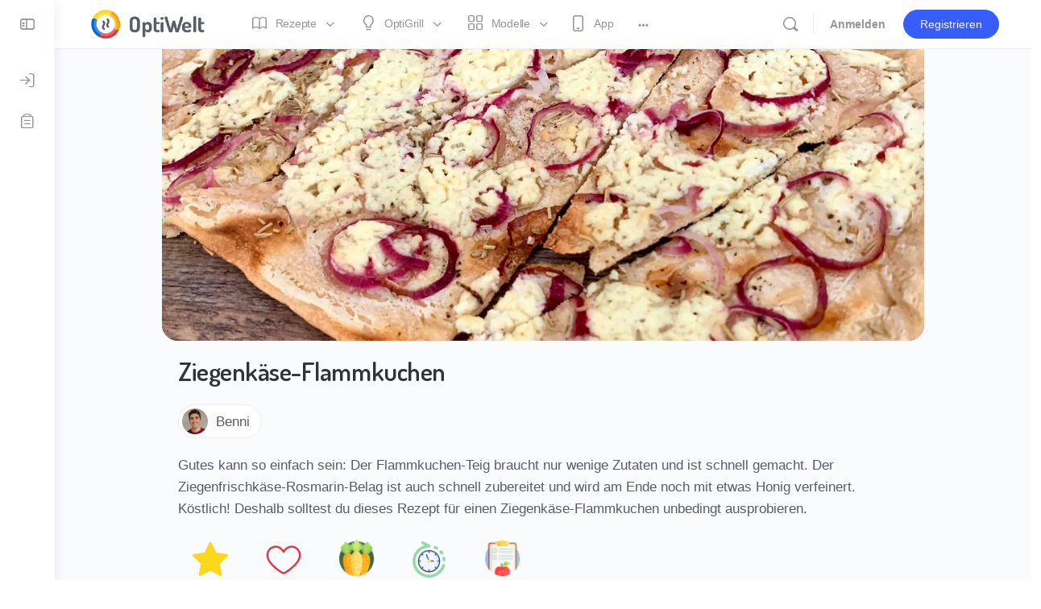

--- FILE ---
content_type: text/html; charset=UTF-8
request_url: https://www.optiwelt.com/rezepte/ziegenkaese-flammkuchen/
body_size: 54890
content:
<!doctype html>
<html lang="de" prefix="og: https://ogp.me/ns#">
	<head>
		<meta charset="UTF-8">
		<link rel="profile" href="https://gmpg.org/xfn/11">
		<script type="text/html" id="tmpl-bb-link-preview">
<% if ( link_scrapping ) { %>
	<% if ( link_loading ) { %>
		<span class="bb-url-scrapper-loading bb-ajax-loader"><i class="bb-icon-l bb-icon-spinner animate-spin"></i>Vorschau laden...</span>
	<% } %>
	<% if ( link_success || link_error ) { %>
		<a title="Vorschau abbrechen" href="#" id="bb-close-link-suggestion">Vorschau entfernen</a>
		<div class="bb-link-preview-container">

			<% if ( link_images && link_images.length && link_success && ! link_error && '' !== link_image_index ) { %>
				<div id="bb-url-scrapper-img-holder">
					<div class="bb-link-preview-image">
						<div class="bb-link-preview-image-cover">
							<img src="<%= link_images[link_image_index] %>"/>
						</div>
						<div class="bb-link-preview-icons">
							<%
							if ( link_images.length > 1 ) { %>
								<a data-bp-tooltip-pos="up" data-bp-tooltip="Bild ändern" href="#" class="icon-exchange toolbar-button bp-tooltip" id="icon-exchange"><i class="bb-icon-l bb-icon-exchange"></i></a>
							<% } %>
							<% if ( link_images.length ) { %>
								<a data-bp-tooltip-pos="up" data-bp-tooltip="Bild entfernen" href="#" class="icon-image-slash toolbar-button bp-tooltip" id="bb-link-preview-remove-image"><i class="bb-icon-l bb-icon-image-slash"></i></a>
							<% } %>
							<a data-bp-tooltip-pos="up" data-bp-tooltip="Bestätige" class="toolbar-button bp-tooltip" href="#" id="bb-link-preview-select-image">
								<i class="bb-icon-check bb-icon-l"></i>
							</a>
						</div>
					</div>
					<% if ( link_images.length > 1 ) { %>
						<div class="bb-url-thumb-nav">
							<button type="button" id="bb-url-prevPicButton"><span class="bb-icon-l bb-icon-angle-left"></span></button>
							<button type="button" id="bb-url-nextPicButton"><span class="bb-icon-l bb-icon-angle-right"></span></button>
							<div id="bb-url-scrapper-img-count">
								Bild <%= link_image_index + 1 %>&nbsp;von&nbsp;<%= link_images.length %>
							</div>
						</div>
					<% } %>
				</div>
			<% } %>

			<% if ( link_success && ! link_error && link_url ) { %>
				<div class="bb-link-preview-info">
					<% var a = document.createElement('a');
						a.href = link_url;
						var hostname = a.hostname;
						var domainName = hostname.replace('www.', '' );
					%>

					<% if ( 'undefined' !== typeof link_title && link_title.trim() && link_description ) { %>
						<p class="bb-link-preview-link-name"><%= domainName %></p>
					<% } %>

					<% if ( link_success && ! link_error ) { %>
						<p class="bb-link-preview-title"><%= link_title %></p>
					<% } %>

					<% if ( link_success && ! link_error ) { %>
						<div class="bb-link-preview-excerpt"><p><%= link_description %></p></div>
					<% } %>
				</div>
			<% } %>
			<% if ( link_error && ! link_success ) { %>
				<div id="bb-url-error" class="bb-url-error"><%= link_error_msg %></div>
			<% } %>
		</div>
	<% } %>
<% } %>
</script>
<script type="text/html" id="tmpl-profile-card-popup">
	<div id="profile-card" class="bb-profile-card bb-popup-card" data-bp-item-id="" data-bp-item-component="members">

		<div class="skeleton-card">
			<div class="skeleton-card-body">
				<div class="skeleton-card-avatar bb-loading-bg"></div>
				<div class="skeleton-card-entity">
					<div class="skeleton-card-type bb-loading-bg"></div>
					<div class="skeleton-card-heading bb-loading-bg"></div>
					<div class="skeleton-card-meta bb-loading-bg"></div>
				</div>
			</div>
						<div class="skeleton-card-footer skeleton-footer-plain">
				<div class="skeleton-card-button bb-loading-bg"></div>
				<div class="skeleton-card-button bb-loading-bg"></div>
				<div class="skeleton-card-button bb-loading-bg"></div>
			</div>
		</div>

		<div class="bb-card-content">
			<div class="bb-card-body">
				<div class="bb-card-avatar">
					<span class="card-profile-status"></span>
					<img src="" alt="">
				</div>
				<div class="bb-card-entity">
					<div class="bb-card-profile-type"></div>
					<h4 class="bb-card-heading"></h4>
					<div class="bb-card-meta">
						<span class="card-meta-item card-meta-joined">Eingetreten <span></span></span>
						<span class="card-meta-item card-meta-last-active"></span>
													<span class="card-meta-item card-meta-followers"></span>
												</div>
				</div>
			</div>
			<div class="bb-card-footer">
								<div class="bb-card-action bb-card-action-outline">
					<a href="" class="card-button card-button-profile">Profilansicht</a>
				</div>
			</div>
		</div>

	</div>
</script>
<script type="text/html" id="tmpl-group-card-popup">
	<div id="group-card" class="bb-group-card bb-popup-card" data-bp-item-id="" data-bp-item-component="groups">

		<div class="skeleton-card">
			<div class="skeleton-card-body">
				<div class="skeleton-card-avatar bb-loading-bg"></div>
				<div class="skeleton-card-entity">
					<div class="skeleton-card-heading bb-loading-bg"></div>
					<div class="skeleton-card-meta bb-loading-bg"></div>
				</div>
			</div>
						<div class="skeleton-card-footer skeleton-footer-plain">
				<div class="skeleton-card-button bb-loading-bg"></div>
				<div class="skeleton-card-button bb-loading-bg"></div>
			</div>
		</div>

		<div class="bb-card-content">
			<div class="bb-card-body">
				<div class="bb-card-avatar">
					<img src="" alt="">
				</div>
				<div class="bb-card-entity">
					<h4 class="bb-card-heading"></h4>
					<div class="bb-card-meta">
						<span class="card-meta-item card-meta-status"></span>
						<span class="card-meta-item card-meta-type"></span>
						<span class="card-meta-item card-meta-last-active"></span>
					</div>
					<div class="card-group-members">
						<span class="bs-group-members"></span>
					</div>
				</div>
			</div>
			<div class="bb-card-footer">
								<div class="bb-card-action bb-card-action-outline">
					<a href="" class="card-button card-button-group">View Group</a>
				</div>
			</div>
		</div>

	</div>
</script>
	<style>img:is([sizes="auto" i], [sizes^="auto," i]) { contain-intrinsic-size: 3000px 1500px }</style>
	<link rel="preload" href="https://www.optiwelt.com/wp-content/plugins/rate-my-post/public/css/fonts/ratemypost.ttf" type="font/ttf" as="font" crossorigin="anonymous"><!-- Google tag (gtag.js) consent mode dataLayer added by Site Kit -->
<script type="text/javascript" id="google_gtagjs-js-consent-mode-data-layer">
/* <![CDATA[ */
window.dataLayer = window.dataLayer || [];function gtag(){dataLayer.push(arguments);}
gtag('consent', 'default', {"ad_personalization":"denied","ad_storage":"denied","ad_user_data":"denied","analytics_storage":"denied","functionality_storage":"denied","security_storage":"denied","personalization_storage":"denied","region":["AT","BE","BG","CH","CY","CZ","DE","DK","EE","ES","FI","FR","GB","GR","HR","HU","IE","IS","IT","LI","LT","LU","LV","MT","NL","NO","PL","PT","RO","SE","SI","SK"],"wait_for_update":500});
window._googlesitekitConsentCategoryMap = {"statistics":["analytics_storage"],"marketing":["ad_storage","ad_user_data","ad_personalization"],"functional":["functionality_storage","security_storage"],"preferences":["personalization_storage"]};
window._googlesitekitConsents = {"ad_personalization":"denied","ad_storage":"denied","ad_user_data":"denied","analytics_storage":"denied","functionality_storage":"denied","security_storage":"denied","personalization_storage":"denied","region":["AT","BE","BG","CH","CY","CZ","DE","DK","EE","ES","FI","FR","GB","GR","HR","HU","IE","IS","IT","LI","LT","LU","LV","MT","NL","NO","PL","PT","RO","SE","SI","SK"],"wait_for_update":500};
/* ]]> */
</script>
<!-- End Google tag (gtag.js) consent mode dataLayer added by Site Kit -->

<!-- Suchmaschinen-Optimierung durch Rank Math PRO - https://rankmath.com/ -->
<title>Ziegenkäse-Flammkuchen aus der OptiGrill Backschale</title>
<meta name="description" content="Dieses Rezept für einen schnellen Ziegenkäse-Flammkuchen müsst ihr probieren! Die Kombination aus Ziegenfrischkäse, Rosmarin und Honig ist einfach nur köstlich."/>
<meta name="robots" content="follow, index, max-snippet:-1, max-video-preview:-1, max-image-preview:large"/>
<link rel="canonical" href="https://www.optiwelt.com/rezepte/ziegenkaese-flammkuchen/" />
<meta property="og:locale" content="de_DE" />
<meta property="og:type" content="article" />
<meta property="og:title" content="Ziegenkäse-Flammkuchen aus der OptiGrill Backschale" />
<meta property="og:description" content="Dieses Rezept für einen schnellen Ziegenkäse-Flammkuchen müsst ihr probieren! Die Kombination aus Ziegenfrischkäse, Rosmarin und Honig ist einfach nur köstlich." />
<meta property="og:url" content="https://www.optiwelt.com/rezepte/ziegenkaese-flammkuchen/" />
<meta property="og:site_name" content="OptiWelt" />
<meta property="article:section" content="Backschale" />
<meta property="og:updated_time" content="2024-07-06T08:49:43+02:00" />
<meta property="og:image" content="https://www.optiwelt.com/wp-content/uploads/2021/02/OptiGrill-Rezepte-Ziegenkaese-Flammkuchen.jpeg" />
<meta property="og:image:secure_url" content="https://www.optiwelt.com/wp-content/uploads/2021/02/OptiGrill-Rezepte-Ziegenkaese-Flammkuchen.jpeg" />
<meta property="og:image:width" content="1600" />
<meta property="og:image:height" content="1200" />
<meta property="og:image:alt" content="Ziegenkäse-Flammkuchen" />
<meta property="og:image:type" content="image/jpeg" />
<meta name="twitter:card" content="summary_large_image" />
<meta name="twitter:title" content="Ziegenkäse-Flammkuchen aus der OptiGrill Backschale" />
<meta name="twitter:description" content="Dieses Rezept für einen schnellen Ziegenkäse-Flammkuchen müsst ihr probieren! Die Kombination aus Ziegenfrischkäse, Rosmarin und Honig ist einfach nur köstlich." />
<meta name="twitter:image" content="https://www.optiwelt.com/wp-content/uploads/2021/02/OptiGrill-Rezepte-Ziegenkaese-Flammkuchen.jpeg" />
<script type="application/ld+json" class="rank-math-schema-pro">{"@context":"https://schema.org","@graph":[{"@type":"Organization","@id":"https://www.optiwelt.com/#organization","name":"OptiWelt","logo":{"@type":"ImageObject","@id":"https://www.optiwelt.com/#logo","url":"https://www.optiwelt.com/wp-content/uploads/2021/02/Icon-OptiGrill-Rezepte.png","contentUrl":"https://www.optiwelt.com/wp-content/uploads/2021/02/Icon-OptiGrill-Rezepte.png","caption":"OptiWelt","inLanguage":"de","width":"800","height":"800"}},{"@type":"WebSite","@id":"https://www.optiwelt.com/#website","url":"https://www.optiwelt.com","name":"OptiWelt","publisher":{"@id":"https://www.optiwelt.com/#organization"},"inLanguage":"de"},{"@type":"ImageObject","@id":"https://www.optiwelt.com/wp-content/uploads/2021/02/OptiGrill-Rezepte-Ziegenkaese-Flammkuchen.jpeg","url":"https://www.optiwelt.com/wp-content/uploads/2021/02/OptiGrill-Rezepte-Ziegenkaese-Flammkuchen.jpeg","width":"1600","height":"1200","inLanguage":"de"},{"@type":"WebPage","@id":"https://www.optiwelt.com/rezepte/ziegenkaese-flammkuchen/#webpage","url":"https://www.optiwelt.com/rezepte/ziegenkaese-flammkuchen/","name":"Ziegenk\u00e4se-Flammkuchen aus der OptiGrill Backschale","datePublished":"2020-07-25T11:01:56+02:00","dateModified":"2024-07-06T08:49:43+02:00","isPartOf":{"@id":"https://www.optiwelt.com/#website"},"primaryImageOfPage":{"@id":"https://www.optiwelt.com/wp-content/uploads/2021/02/OptiGrill-Rezepte-Ziegenkaese-Flammkuchen.jpeg"},"inLanguage":"de"},{"@type":"Person","@id":"https://www.optiwelt.com/rezepte/ziegenkaese-flammkuchen/#author","name":"Benni","image":{"@type":"ImageObject","@id":"https://www.optiwelt.com/wp-content/uploads/avatars/1/639393eda7bdf-bpthumb.jpg","url":"https://www.optiwelt.com/wp-content/uploads/avatars/1/639393eda7bdf-bpthumb.jpg","caption":"Benni","inLanguage":"de"},"sameAs":["https://www.optiwelt.com"],"worksFor":{"@id":"https://www.optiwelt.com/#organization"}},{"@type":"ItemList","itemListElement":[{"@type":"ListItem","position":"1","item":{"@type":"Recipe","name":"Ziegenk\u00e4se-Flammkuchen aus der OptiGrill Backschale","datePublished":"2020-07-25T11:01:56+02:00","author":{"@id":"https://www.optiwelt.com/rezepte/ziegenkaese-flammkuchen/#author","name":"Benni"},"description":"Dieses Rezept f\u00fcr einen schnellen Ziegenk\u00e4se-Flammkuchen m\u00fcsst ihr probieren! Die Kombination aus Ziegenfrischk\u00e4se, Rosmarin und Honig ist einfach nur k\u00f6stlich.","recipeIngredient":[],"image":{"@type":"ImageObject","url":"https://www.optiwelt.com/wp-content/uploads/2021/02/OptiGrill-Rezepte-Ziegenkaese-Flammkuchen.jpeg"},"url":"https://www.optiwelt.com/rezepte/ziegenkaese-flammkuchen/#schema-34110"}},{"@type":"ListItem","position":"2","item":{"@type":"Recipe","name":"Ziegenk\u00e4se-Flammkuchen","author":{"@type":"Person","name":"Benni"},"description":"Gutes kann so einfach sein: Der Flammkuchen-Teig braucht nur wenige Zutaten und ist schnell gemacht. Der Ziegenfrischk\u00e4se-Rosmarin-Belag ist auch schnell zubereitet und wird am Ende noch mit etwas Honig verfeinert. K\u00f6stlich! Deshalb solltest du dieses Rezept f\u00fcr einen Ziegenk\u00e4se-Flammkuchen unbedingt ausprobieren.","datePublished":"2020-07-25T11:01:56+00:00","image":["https://www.optiwelt.com/wp-content/uploads/2021/02/OptiGrill-Rezepte-Ziegenkaese-Flammkuchen.jpeg","https://www.optiwelt.com/wp-content/uploads/2021/02/OptiGrill-Rezepte-Ziegenkaese-Flammkuchen-500x500.jpeg","https://www.optiwelt.com/wp-content/uploads/2021/02/OptiGrill-Rezepte-Ziegenkaese-Flammkuchen-500x375.jpeg","https://www.optiwelt.com/wp-content/uploads/2021/02/OptiGrill-Rezepte-Ziegenkaese-Flammkuchen-480x270.jpeg"],"recipeYield":["2"],"prepTime":"PT10M","cookTime":"PT20M","totalTime":"PT30M","recipeIngredient":["100 g Mehl","50 ml Wasser","1 EL Oliven\u00f6l","1 TL Salz","50 g Cr\u00e8me fra\u00eeche","1  Zwiebel (rot)","50 g Ziegenfrischk\u00e4se","1 TL Rosmarin","1 TL Honig","Salz","Pfeffer"],"recipeInstructions":[{"@type":"HowToStep","text":"Mehl, Wasser, Oliven\u00f6l und Salz in einer Sch\u00fcssel zu einem Teig kneten. Der Teig sollte nicht klebrig sein, sonst noch etwas Mehl dazu geben.","name":"Mehl, Wasser, Oliven\u00f6l und Salz in einer Sch\u00fcssel zu einem Teig kneten. Der Teig sollte nicht klebrig sein, sonst noch etwas Mehl dazu geben.","url":"https://www.optiwelt.com/rezepte/ziegenkaese-flammkuchen/#wprm-recipe-5111-step-0-0","image":"https://www.optiwelt.com/wp-content/uploads/2021/02/Flammkuchen-Teig-kneten-1.jpeg"},{"@type":"HowToStep","text":"Auf einer bemehlten Arbeitsfl\u00e4che den Teig in der Gr\u00f6\u00dfe der OptiGrill Backschale ausrollen.","name":"Auf einer bemehlten Arbeitsfl\u00e4che den Teig in der Gr\u00f6\u00dfe der OptiGrill Backschale ausrollen.","url":"https://www.optiwelt.com/rezepte/ziegenkaese-flammkuchen/#wprm-recipe-5111-step-0-1","image":"https://www.optiwelt.com/wp-content/uploads/2021/02/Flammkuchen-Teig-ausrollen-1.jpeg"},{"@type":"HowToStep","text":"Teig in die Backschale geben und die Gr\u00f6\u00dfe so anpassen, dass er gut reinpasst.","name":"Teig in die Backschale geben und die Gr\u00f6\u00dfe so anpassen, dass er gut reinpasst.","url":"https://www.optiwelt.com/rezepte/ziegenkaese-flammkuchen/#wprm-recipe-5111-step-0-2","image":"https://www.optiwelt.com/wp-content/uploads/2021/02/Flammkuchen-Teig-OptiGrill-Backschale-1.jpeg"},{"@type":"HowToStep","text":"Cr\u00e8me fra\u00eeche auf dem Teig verteilen und mit Salz und Pfeffer w\u00fcrzen.","name":"Cr\u00e8me fra\u00eeche auf dem Teig verteilen und mit Salz und Pfeffer w\u00fcrzen.","url":"https://www.optiwelt.com/rezepte/ziegenkaese-flammkuchen/#wprm-recipe-5111-step-0-3","image":"https://www.optiwelt.com/wp-content/uploads/2021/02/Creme-Fraiche-Flammkuchen-Teig-verteilen.jpeg"},{"@type":"HowToStep","text":"Die Zwiebel in d\u00fcnne Ringe schneiden.","name":"Die Zwiebel in d\u00fcnne Ringe schneiden.","url":"https://www.optiwelt.com/rezepte/ziegenkaese-flammkuchen/#wprm-recipe-5111-step-0-4","image":"https://www.optiwelt.com/wp-content/uploads/2021/02/Rote-Zwiebeln-Ringe-schneiden.jpeg"},{"@type":"HowToStep","text":"Zwiebelringe und Ziegenfrischk\u00e4se auf dem Flammkuchen verteilen. Rosmarin dar\u00fcber streuen.","name":"Zwiebelringe und Ziegenfrischk\u00e4se auf dem Flammkuchen verteilen. Rosmarin dar\u00fcber streuen.","url":"https://www.optiwelt.com/rezepte/ziegenkaese-flammkuchen/#wprm-recipe-5111-step-0-5","image":"https://www.optiwelt.com/wp-content/uploads/2021/02/Zwiebelringe-Ziegenfrischkaese-Flammkuchen-verteilen.jpeg"},{"@type":"HowToStep","text":"Backschale in den OptiGrill einsetzen und den Grill im Manuellen Modus auf Rot (250 \u00b0C) einstellen.","name":"Backschale in den OptiGrill einsetzen und den Grill im Manuellen Modus auf Rot (250 \u00b0C) einstellen.","url":"https://www.optiwelt.com/rezepte/ziegenkaese-flammkuchen/#wprm-recipe-5111-step-0-6"},{"@type":"HowToStep","text":"Den Ziegenk\u00e4se-Flammkuchen ohne Vorheizen f\u00fcr etwa 20 Minuten backen.","name":"Den Ziegenk\u00e4se-Flammkuchen ohne Vorheizen f\u00fcr etwa 20 Minuten backen.","url":"https://www.optiwelt.com/rezepte/ziegenkaese-flammkuchen/#wprm-recipe-5111-step-0-7","image":"https://www.optiwelt.com/wp-content/uploads/2021/02/Ziegenkaese-Flammkuchen-Backschale-backen.jpeg"},{"@type":"HowToStep","text":"Der Flammkuchen sollte am Ende des Backvorgangs am Rand leicht braun sein.","name":"Der Flammkuchen sollte am Ende des Backvorgangs am Rand leicht braun sein.","url":"https://www.optiwelt.com/rezepte/ziegenkaese-flammkuchen/#wprm-recipe-5111-step-0-8","image":"https://www.optiwelt.com/wp-content/uploads/2021/02/Gebackener-Ziegenkaese-Flammkuchen-OptiGrill-Backschale.jpeg"},{"@type":"HowToStep","text":"Den Ziegenk\u00e4se-Flammkuchen aus der Backschale nehmen und den Honig gleichm\u00e4\u00dfig darauf flie\u00dfen lassen. Anschlie\u00dfend mit einem Pizzamesser teilen und hei\u00df servieren.","name":"Den Ziegenk\u00e4se-Flammkuchen aus der Backschale nehmen und den Honig gleichm\u00e4\u00dfig darauf flie\u00dfen lassen. Anschlie\u00dfend mit einem Pizzamesser teilen und hei\u00df servieren.","url":"https://www.optiwelt.com/rezepte/ziegenkaese-flammkuchen/#wprm-recipe-5111-step-0-9","image":"https://www.optiwelt.com/wp-content/uploads/2021/02/OptiGrill-Backschale-Rezepte-Ziegenkaese-Flammkuchen.jpeg"}],"aggregateRating":{"@type":"AggregateRating","ratingValue":"4.56","ratingCount":"36","reviewCount":"4"},"review":[{"@type":"Review","reviewRating":{"@type":"Rating","ratingValue":"5"},"reviewBody":"Super Idee und lecker","author":{"@type":"Person","name":"Katrin"},"datePublished":"2025-03-12"},{"@type":"Review","reviewRating":{"@type":"Rating","ratingValue":"4"},"reviewBody":"Geschmacklich ganz gro\u00dfe Klasse. Beim n\u00e4chsten Mal w\u00fcrde ich etwas weniger Teig machen, damit der Boden d\u00fcnner wird. Die 20 Minuten inkl. Aufheizen haben bei mir gut gepasst.","author":{"@type":"Person","name":"doublebogey"},"datePublished":"2024-08-21"},{"@type":"Review","reviewRating":{"@type":"Rating","ratingValue":"5"},"reviewBody":"Schmeckt! Haben Backpapier zugeschnitten und die Teile darauf vorbereitet. Klappt wunderbar.\r\nOrdentlich Pfeffer drauf ;o)!","author":{"@type":"Person","name":"Andreas Lehmann"},"datePublished":"2023-08-06"},{"@type":"Review","reviewRating":{"@type":"Rating","ratingValue":"5"},"reviewBody":"Sehr lecker !","author":{"@type":"Person","name":"Clarky"},"datePublished":"2023-01-09"}],"recipeCategory":["Hauptgericht"],"recipeCuisine":["Franz\u00f6sisch"],"keywords":"Backschale, Vegetarisch","nutrition":{"@type":"NutritionInformation","calories":"438 kcal","carbohydrateContent":"48 g","proteinContent":"7 g","fatContent":"24 g","saturatedFatContent":"11 g","cholesterolContent":"28 mg","sodiumContent":"1248 mg","fiberContent":"3 g","sugarContent":"6 g","servingSize":"1 Portion"},"@id":"https://www.optiwelt.com/rezepte/ziegenkaese-flammkuchen/#recipe","mainEntityOfPage":"https://www.optiwelt.com/rezepte/ziegenkaese-flammkuchen/#webpage","isPartOf":{"@id":"https://www.optiwelt.com/rezepte/ziegenkaese-flammkuchen/#webpage"},"url":"https://www.optiwelt.com/rezepte/ziegenkaese-flammkuchen/#recipe"}}]}]}</script>
<!-- /Rank Math WordPress SEO Plugin -->

<link rel='dns-prefetch' href='//www.googletagmanager.com' />
<link rel='dns-prefetch' href='//fonts.googleapis.com' />
<link rel='dns-prefetch' href='//pagead2.googlesyndication.com' />
<link rel='preconnect' href='https://fonts.gstatic.com' crossorigin />
<link rel="alternate" type="application/rss+xml" title="OptiWelt &raquo; Feed" href="https://www.optiwelt.com/feed/" />
<link rel="alternate" type="application/rss+xml" title="OptiWelt &raquo; Kommentar-Feed" href="https://www.optiwelt.com/comments/feed/" />
<link rel="alternate" type="application/rss+xml" title="OptiWelt &raquo; Ziegenkäse-Flammkuchen-Kommentar-Feed" href="https://www.optiwelt.com/rezepte/ziegenkaese-flammkuchen/feed/" />
<script>(()=>{"use strict";const e=[400,500,600,700,800,900],t=e=>`wprm-min-${e}`,n=e=>`wprm-max-${e}`,s=new Set,o="ResizeObserver"in window,r=o?new ResizeObserver((e=>{for(const t of e)c(t.target)})):null,i=.5/(window.devicePixelRatio||1);function c(s){const o=s.getBoundingClientRect().width||0;for(let r=0;r<e.length;r++){const c=e[r],a=o<=c+i;o>c+i?s.classList.add(t(c)):s.classList.remove(t(c)),a?s.classList.add(n(c)):s.classList.remove(n(c))}}function a(e){s.has(e)||(s.add(e),r&&r.observe(e),c(e))}!function(e=document){e.querySelectorAll(".wprm-recipe").forEach(a)}();if(new MutationObserver((e=>{for(const t of e)for(const e of t.addedNodes)e instanceof Element&&(e.matches?.(".wprm-recipe")&&a(e),e.querySelectorAll?.(".wprm-recipe").forEach(a))})).observe(document.documentElement,{childList:!0,subtree:!0}),!o){let e=0;addEventListener("resize",(()=>{e&&cancelAnimationFrame(e),e=requestAnimationFrame((()=>s.forEach(c)))}),{passive:!0})}})();</script>
<link rel='stylesheet' id='bp-nouveau-icons-map-css' href='https://www.optiwelt.com/wp-content/plugins/buddyboss-platform/bp-templates/bp-nouveau/icons/css/icons-map.min.css?ver=2.14.4' type='text/css' media='all' />
<link rel='stylesheet' id='bp-nouveau-bb-icons-css' href='https://www.optiwelt.com/wp-content/plugins/buddyboss-platform/bp-templates/bp-nouveau/icons/css/bb-icons.min.css?ver=1.0.8' type='text/css' media='all' />
<link rel='stylesheet' id='dashicons-css' href='https://www.optiwelt.com/wp-includes/css/dashicons.min.css?ver=6.8.3' type='text/css' media='all' />
<link rel='stylesheet' id='bp-nouveau-css' href='https://www.optiwelt.com/wp-content/plugins/buddyboss-platform/bp-templates/bp-nouveau/css/buddypress.min.css?ver=2.14.4' type='text/css' media='all' />
<style id='bp-nouveau-inline-css' type='text/css'>
.list-wrap .bs-group-cover a:before{ background:unset; }
</style>
<link rel='stylesheet' id='buddyboss_legacy-css' href='https://www.optiwelt.com/wp-content/themes/buddyboss-theme/inc/plugins/buddyboss-menu-icons/vendor/kucrut/icon-picker/css/types/buddyboss_legacy.css?ver=1.0' type='text/css' media='all' />
<link rel='stylesheet' id='wp-block-library-css' href='https://www.optiwelt.com/wp-includes/css/dist/block-library/style.min.css?ver=6.8.3' type='text/css' media='all' />
<style id='classic-theme-styles-inline-css' type='text/css'>
/*! This file is auto-generated */
.wp-block-button__link{color:#fff;background-color:#32373c;border-radius:9999px;box-shadow:none;text-decoration:none;padding:calc(.667em + 2px) calc(1.333em + 2px);font-size:1.125em}.wp-block-file__button{background:#32373c;color:#fff;text-decoration:none}
</style>
<style id='wpjoli-joli-table-of-contents-style-inline-css' type='text/css'>


</style>
<link rel='stylesheet' id='bb_theme_block-buddypanel-style-css-css' href='https://www.optiwelt.com/wp-content/themes/buddyboss-theme/blocks/buddypanel/build/style-buddypanel.css?ver=0d3f6dc312fb857c6779' type='text/css' media='all' />
<link rel='stylesheet' id='rate-my-post-css' href='https://www.optiwelt.com/wp-content/plugins/rate-my-post/public/css/rate-my-post.min.css?ver=4.4.3' type='text/css' media='all' />
<style id='rate-my-post-inline-css' type='text/css'>
.rmp-icon--full-highlight {color: #FBD81E;}.rmp-icon--half-highlight {  background: -webkit-gradient(linear, left top, right top, color-stop(50%, #FBD81E), color-stop(50%, #ccc));  background: linear-gradient(to right, #FBD81E 50%, #ccc 50%);-webkit-background-clip: text;-webkit-text-fill-color: transparent;}.rmp-rating-widget .rmp-icon--processing-rating {color: #FBD81E;  -webkit-background-clip: initial;  -webkit-text-fill-color: initial;  background: transparent;}.rmp-rating-widget .rmp-icon--ratings {  font-size: 32px;}
.rmp-icon--full-highlight {color: #FBD81E;}.rmp-icon--half-highlight {  background: -webkit-gradient(linear, left top, right top, color-stop(50%, #FBD81E), color-stop(50%, #ccc));  background: linear-gradient(to right, #FBD81E 50%, #ccc 50%);-webkit-background-clip: text;-webkit-text-fill-color: transparent;}.rmp-rating-widget .rmp-icon--processing-rating {color: #FBD81E;  -webkit-background-clip: initial;  -webkit-text-fill-color: initial;  background: transparent;}.rmp-rating-widget .rmp-icon--ratings {  font-size: 32px;}
</style>
<style id='global-styles-inline-css' type='text/css'>
:root{--wp--preset--aspect-ratio--square: 1;--wp--preset--aspect-ratio--4-3: 4/3;--wp--preset--aspect-ratio--3-4: 3/4;--wp--preset--aspect-ratio--3-2: 3/2;--wp--preset--aspect-ratio--2-3: 2/3;--wp--preset--aspect-ratio--16-9: 16/9;--wp--preset--aspect-ratio--9-16: 9/16;--wp--preset--color--black: #000000;--wp--preset--color--cyan-bluish-gray: #abb8c3;--wp--preset--color--white: #ffffff;--wp--preset--color--pale-pink: #f78da7;--wp--preset--color--vivid-red: #cf2e2e;--wp--preset--color--luminous-vivid-orange: #ff6900;--wp--preset--color--luminous-vivid-amber: #fcb900;--wp--preset--color--light-green-cyan: #7bdcb5;--wp--preset--color--vivid-green-cyan: #00d084;--wp--preset--color--pale-cyan-blue: #8ed1fc;--wp--preset--color--vivid-cyan-blue: #0693e3;--wp--preset--color--vivid-purple: #9b51e0;--wp--preset--gradient--vivid-cyan-blue-to-vivid-purple: linear-gradient(135deg,rgba(6,147,227,1) 0%,rgb(155,81,224) 100%);--wp--preset--gradient--light-green-cyan-to-vivid-green-cyan: linear-gradient(135deg,rgb(122,220,180) 0%,rgb(0,208,130) 100%);--wp--preset--gradient--luminous-vivid-amber-to-luminous-vivid-orange: linear-gradient(135deg,rgba(252,185,0,1) 0%,rgba(255,105,0,1) 100%);--wp--preset--gradient--luminous-vivid-orange-to-vivid-red: linear-gradient(135deg,rgba(255,105,0,1) 0%,rgb(207,46,46) 100%);--wp--preset--gradient--very-light-gray-to-cyan-bluish-gray: linear-gradient(135deg,rgb(238,238,238) 0%,rgb(169,184,195) 100%);--wp--preset--gradient--cool-to-warm-spectrum: linear-gradient(135deg,rgb(74,234,220) 0%,rgb(151,120,209) 20%,rgb(207,42,186) 40%,rgb(238,44,130) 60%,rgb(251,105,98) 80%,rgb(254,248,76) 100%);--wp--preset--gradient--blush-light-purple: linear-gradient(135deg,rgb(255,206,236) 0%,rgb(152,150,240) 100%);--wp--preset--gradient--blush-bordeaux: linear-gradient(135deg,rgb(254,205,165) 0%,rgb(254,45,45) 50%,rgb(107,0,62) 100%);--wp--preset--gradient--luminous-dusk: linear-gradient(135deg,rgb(255,203,112) 0%,rgb(199,81,192) 50%,rgb(65,88,208) 100%);--wp--preset--gradient--pale-ocean: linear-gradient(135deg,rgb(255,245,203) 0%,rgb(182,227,212) 50%,rgb(51,167,181) 100%);--wp--preset--gradient--electric-grass: linear-gradient(135deg,rgb(202,248,128) 0%,rgb(113,206,126) 100%);--wp--preset--gradient--midnight: linear-gradient(135deg,rgb(2,3,129) 0%,rgb(40,116,252) 100%);--wp--preset--font-size--small: 13px;--wp--preset--font-size--medium: 20px;--wp--preset--font-size--large: 36px;--wp--preset--font-size--x-large: 42px;--wp--preset--spacing--20: 0.44rem;--wp--preset--spacing--30: 0.67rem;--wp--preset--spacing--40: 1rem;--wp--preset--spacing--50: 1.5rem;--wp--preset--spacing--60: 2.25rem;--wp--preset--spacing--70: 3.38rem;--wp--preset--spacing--80: 5.06rem;--wp--preset--shadow--natural: 6px 6px 9px rgba(0, 0, 0, 0.2);--wp--preset--shadow--deep: 12px 12px 50px rgba(0, 0, 0, 0.4);--wp--preset--shadow--sharp: 6px 6px 0px rgba(0, 0, 0, 0.2);--wp--preset--shadow--outlined: 6px 6px 0px -3px rgba(255, 255, 255, 1), 6px 6px rgba(0, 0, 0, 1);--wp--preset--shadow--crisp: 6px 6px 0px rgba(0, 0, 0, 1);}:where(.is-layout-flex){gap: 0.5em;}:where(.is-layout-grid){gap: 0.5em;}body .is-layout-flex{display: flex;}.is-layout-flex{flex-wrap: wrap;align-items: center;}.is-layout-flex > :is(*, div){margin: 0;}body .is-layout-grid{display: grid;}.is-layout-grid > :is(*, div){margin: 0;}:where(.wp-block-columns.is-layout-flex){gap: 2em;}:where(.wp-block-columns.is-layout-grid){gap: 2em;}:where(.wp-block-post-template.is-layout-flex){gap: 1.25em;}:where(.wp-block-post-template.is-layout-grid){gap: 1.25em;}.has-black-color{color: var(--wp--preset--color--black) !important;}.has-cyan-bluish-gray-color{color: var(--wp--preset--color--cyan-bluish-gray) !important;}.has-white-color{color: var(--wp--preset--color--white) !important;}.has-pale-pink-color{color: var(--wp--preset--color--pale-pink) !important;}.has-vivid-red-color{color: var(--wp--preset--color--vivid-red) !important;}.has-luminous-vivid-orange-color{color: var(--wp--preset--color--luminous-vivid-orange) !important;}.has-luminous-vivid-amber-color{color: var(--wp--preset--color--luminous-vivid-amber) !important;}.has-light-green-cyan-color{color: var(--wp--preset--color--light-green-cyan) !important;}.has-vivid-green-cyan-color{color: var(--wp--preset--color--vivid-green-cyan) !important;}.has-pale-cyan-blue-color{color: var(--wp--preset--color--pale-cyan-blue) !important;}.has-vivid-cyan-blue-color{color: var(--wp--preset--color--vivid-cyan-blue) !important;}.has-vivid-purple-color{color: var(--wp--preset--color--vivid-purple) !important;}.has-black-background-color{background-color: var(--wp--preset--color--black) !important;}.has-cyan-bluish-gray-background-color{background-color: var(--wp--preset--color--cyan-bluish-gray) !important;}.has-white-background-color{background-color: var(--wp--preset--color--white) !important;}.has-pale-pink-background-color{background-color: var(--wp--preset--color--pale-pink) !important;}.has-vivid-red-background-color{background-color: var(--wp--preset--color--vivid-red) !important;}.has-luminous-vivid-orange-background-color{background-color: var(--wp--preset--color--luminous-vivid-orange) !important;}.has-luminous-vivid-amber-background-color{background-color: var(--wp--preset--color--luminous-vivid-amber) !important;}.has-light-green-cyan-background-color{background-color: var(--wp--preset--color--light-green-cyan) !important;}.has-vivid-green-cyan-background-color{background-color: var(--wp--preset--color--vivid-green-cyan) !important;}.has-pale-cyan-blue-background-color{background-color: var(--wp--preset--color--pale-cyan-blue) !important;}.has-vivid-cyan-blue-background-color{background-color: var(--wp--preset--color--vivid-cyan-blue) !important;}.has-vivid-purple-background-color{background-color: var(--wp--preset--color--vivid-purple) !important;}.has-black-border-color{border-color: var(--wp--preset--color--black) !important;}.has-cyan-bluish-gray-border-color{border-color: var(--wp--preset--color--cyan-bluish-gray) !important;}.has-white-border-color{border-color: var(--wp--preset--color--white) !important;}.has-pale-pink-border-color{border-color: var(--wp--preset--color--pale-pink) !important;}.has-vivid-red-border-color{border-color: var(--wp--preset--color--vivid-red) !important;}.has-luminous-vivid-orange-border-color{border-color: var(--wp--preset--color--luminous-vivid-orange) !important;}.has-luminous-vivid-amber-border-color{border-color: var(--wp--preset--color--luminous-vivid-amber) !important;}.has-light-green-cyan-border-color{border-color: var(--wp--preset--color--light-green-cyan) !important;}.has-vivid-green-cyan-border-color{border-color: var(--wp--preset--color--vivid-green-cyan) !important;}.has-pale-cyan-blue-border-color{border-color: var(--wp--preset--color--pale-cyan-blue) !important;}.has-vivid-cyan-blue-border-color{border-color: var(--wp--preset--color--vivid-cyan-blue) !important;}.has-vivid-purple-border-color{border-color: var(--wp--preset--color--vivid-purple) !important;}.has-vivid-cyan-blue-to-vivid-purple-gradient-background{background: var(--wp--preset--gradient--vivid-cyan-blue-to-vivid-purple) !important;}.has-light-green-cyan-to-vivid-green-cyan-gradient-background{background: var(--wp--preset--gradient--light-green-cyan-to-vivid-green-cyan) !important;}.has-luminous-vivid-amber-to-luminous-vivid-orange-gradient-background{background: var(--wp--preset--gradient--luminous-vivid-amber-to-luminous-vivid-orange) !important;}.has-luminous-vivid-orange-to-vivid-red-gradient-background{background: var(--wp--preset--gradient--luminous-vivid-orange-to-vivid-red) !important;}.has-very-light-gray-to-cyan-bluish-gray-gradient-background{background: var(--wp--preset--gradient--very-light-gray-to-cyan-bluish-gray) !important;}.has-cool-to-warm-spectrum-gradient-background{background: var(--wp--preset--gradient--cool-to-warm-spectrum) !important;}.has-blush-light-purple-gradient-background{background: var(--wp--preset--gradient--blush-light-purple) !important;}.has-blush-bordeaux-gradient-background{background: var(--wp--preset--gradient--blush-bordeaux) !important;}.has-luminous-dusk-gradient-background{background: var(--wp--preset--gradient--luminous-dusk) !important;}.has-pale-ocean-gradient-background{background: var(--wp--preset--gradient--pale-ocean) !important;}.has-electric-grass-gradient-background{background: var(--wp--preset--gradient--electric-grass) !important;}.has-midnight-gradient-background{background: var(--wp--preset--gradient--midnight) !important;}.has-small-font-size{font-size: var(--wp--preset--font-size--small) !important;}.has-medium-font-size{font-size: var(--wp--preset--font-size--medium) !important;}.has-large-font-size{font-size: var(--wp--preset--font-size--large) !important;}.has-x-large-font-size{font-size: var(--wp--preset--font-size--x-large) !important;}
:where(.wp-block-post-template.is-layout-flex){gap: 1.25em;}:where(.wp-block-post-template.is-layout-grid){gap: 1.25em;}
:where(.wp-block-columns.is-layout-flex){gap: 2em;}:where(.wp-block-columns.is-layout-grid){gap: 2em;}
:root :where(.wp-block-pullquote){font-size: 1.5em;line-height: 1.6;}
</style>
<link rel='stylesheet' id='bb-pro-enqueue-scripts-css' href='https://www.optiwelt.com/wp-content/plugins/buddyboss-platform-pro/assets/css/index.min.css?ver=2.10.1' type='text/css' media='all' />
<link rel='stylesheet' id='bb-access-control-css' href='https://www.optiwelt.com/wp-content/plugins/buddyboss-platform-pro/includes/access-control/assets/css/bb-access-control.min.css?ver=2.10.1' type='text/css' media='all' />
<link rel='stylesheet' id='bb-activity-post-feature-image-css' href='https://www.optiwelt.com/wp-content/plugins/buddyboss-platform-pro/includes/platform-settings/activity/post-feature-image/assets/css/bb-activity-post-feature-image.min.css?ver=2.10.1' type='text/css' media='all' />
<link rel='stylesheet' id='bb-cropper-css-css' href='https://www.optiwelt.com/wp-content/plugins/buddyboss-platform/bp-core/css/vendor/cropper.min.css?ver=2.14.4' type='text/css' media='all' />
<link rel='stylesheet' id='bb-meprlms-frontend-css' href='https://www.optiwelt.com/wp-content/plugins/buddyboss-platform-pro/includes/integrations/meprlms/assets/css/meprlms-frontend.min.css?ver=2.14.4' type='text/css' media='all' />
<link rel='stylesheet' id='bb-tutorlms-admin-css' href='https://www.optiwelt.com/wp-content/plugins/buddyboss-platform-pro/includes/integrations/tutorlms/assets/css/bb-tutorlms-admin.min.css?ver=2.14.4' type='text/css' media='all' />
<link rel='stylesheet' id='bp-mentions-css-css' href='https://www.optiwelt.com/wp-content/plugins/buddyboss-platform/bp-core/css/mentions.min.css?ver=2.14.4' type='text/css' media='all' />
<link rel='stylesheet' id='awesome-notifications-css' href='https://www.optiwelt.com/wp-content/plugins/cbxwpbookmark/assets/vendors/awesome-notifications/style.css?ver=1.7.12' type='text/css' media='all' />
<link rel='stylesheet' id='cbxwpbookmarkpublic-css-css' href='https://www.optiwelt.com/wp-content/plugins/cbxwpbookmark/assets/css/cbxwpbookmark-public.css?ver=1.7.12' type='text/css' media='all' />
<link rel='stylesheet' id='bootstrap-grid-css' href='https://www.optiwelt.com/wp-content/plugins/cbxwpbookmarkaddon/assets/css/bootstrap-grid/bootstrap-grid.min.css?ver=1.3.8' type='text/css' media='all' />
<link rel='stylesheet' id='cbxwpbookmarkaddon-css' href='https://www.optiwelt.com/wp-content/plugins/cbxwpbookmarkaddon/assets/css/cbxwpbookmarkaddon.css?ver=1.3.8' type='text/css' media='all' />
<link rel='stylesheet' id='ivory-search-styles-css' href='https://www.optiwelt.com/wp-content/plugins/add-search-to-menu-premium/public/css/ivory-search.min.css?ver=5.5.5' type='text/css' media='all' />
<link rel='stylesheet' id='redux-extendify-styles-css' href='https://www.optiwelt.com/wp-content/themes/buddyboss-theme/inc/admin/framework/redux-core/assets/css/extendify-utilities.css?ver=4.4.11' type='text/css' media='all' />
<link rel='stylesheet' id='bp-zoom-css' href='https://www.optiwelt.com/wp-content/plugins/buddyboss-platform-pro/includes/integrations/zoom/assets/css/bp-zoom.min.css?ver=2.10.1' type='text/css' media='all' />
<link rel='stylesheet' id='wp-featherlight-css' href='https://www.optiwelt.com/wp-content/plugins/wp-featherlight/css/wp-featherlight.min.css?ver=1.3.4' type='text/css' media='all' />
<link rel='stylesheet' id='buddyboss-theme-magnific-popup-css-css' href='https://www.optiwelt.com/wp-content/themes/buddyboss-theme/assets/css/vendors/magnific-popup.min.css?ver=2.14.4' type='text/css' media='all' />
<link rel='stylesheet' id='buddyboss-theme-select2-css-css' href='https://www.optiwelt.com/wp-content/themes/buddyboss-theme/assets/css/vendors/select2.min.css?ver=2.14.4' type='text/css' media='all' />
<link rel='stylesheet' id='buddyboss-theme-css-css' href='https://www.optiwelt.com/wp-content/themes/buddyboss-theme/assets/css/theme.min.css?ver=2.14.4' type='text/css' media='all' />
<link rel='stylesheet' id='buddyboss-theme-template-css' href='https://www.optiwelt.com/wp-content/themes/buddyboss-theme/assets/css/template-v2.min.css?ver=2.14.4' type='text/css' media='all' />
<link rel='stylesheet' id='buddyboss-theme-buddypress-css' href='https://www.optiwelt.com/wp-content/themes/buddyboss-theme/assets/css/buddypress.min.css?ver=2.14.4' type='text/css' media='all' />
<link rel='stylesheet' id='buddyboss-theme-forums-css' href='https://www.optiwelt.com/wp-content/themes/buddyboss-theme/assets/css/bbpress.min.css?ver=2.14.4' type='text/css' media='all' />
<link rel='stylesheet' id='buddyboss-theme-plugins-css' href='https://www.optiwelt.com/wp-content/themes/buddyboss-theme/assets/css/plugins.min.css?ver=2.14.4' type='text/css' media='all' />
<link rel="preload" as="style" href="https://fonts.googleapis.com/css?family=Dosis:600&#038;display=swap&#038;ver=1742020724" /><link rel="stylesheet" href="https://fonts.googleapis.com/css?family=Dosis:600&#038;display=swap&#038;ver=1742020724" media="print" onload="this.media='all'"><noscript><link rel="stylesheet" href="https://fonts.googleapis.com/css?family=Dosis:600&#038;display=swap&#038;ver=1742020724" /></noscript><link rel='stylesheet' id='buddyboss-child-css-css' href='https://www.optiwelt.com/wp-content/themes/buddyboss-theme-child/assets/css/custom.css?ver=1.0.0' type='text/css' media='all' />
<script type="text/javascript">
            window._bbssoDOMReady = function (callback) {
                if ( document.readyState === "complete" || document.readyState === "interactive" ) {
                    callback();
                } else {
                    document.addEventListener( "DOMContentLoaded", callback );
                }
            };
            </script><script type="text/javascript" id="bb-twemoji-js-extra">
/* <![CDATA[ */
var bbemojiSettings = {"baseUrl":"https:\/\/s.w.org\/images\/core\/emoji\/14.0.0\/72x72\/","ext":".png","svgUrl":"https:\/\/s.w.org\/images\/core\/emoji\/14.0.0\/svg\/","svgExt":".svg"};
/* ]]> */
</script>
<script type="text/javascript" src="https://www.optiwelt.com/wp-includes/js/twemoji.min.js?ver=2.14.4" id="bb-twemoji-js"></script>
<script type="text/javascript" src="https://www.optiwelt.com/wp-content/plugins/buddyboss-platform/bp-core/js/bb-emoji-loader.min.js?ver=2.14.4" id="bb-emoji-loader-js"></script>
<script type="text/javascript" src="https://www.optiwelt.com/wp-includes/js/jquery/jquery.min.js?ver=3.7.1" id="jquery-core-js"></script>
<script type="text/javascript" src="https://www.optiwelt.com/wp-includes/js/jquery/jquery-migrate.min.js?ver=3.4.1" id="jquery-migrate-js"></script>
<script type="text/javascript" id="bb-reaction-js-extra">
/* <![CDATA[ */
var bbReactionVars = {"ajax_url":"https:\/\/www.optiwelt.com\/wp-admin\/admin-ajax.php"};
/* ]]> */
</script>
<script type="text/javascript" src="https://www.optiwelt.com/wp-content/plugins/buddyboss-platform-pro/includes/reactions/assets/js/bb-reaction.min.js?ver=2.10.1" id="bb-reaction-js"></script>
<script type="text/javascript" id="bp-media-dropzone-js-extra">
/* <![CDATA[ */
var bp_media_dropzone = {"dictDefaultMessage":"Dateien zum Hochladen hier ablegen","dictFallbackMessage":"Dein Browser unterst\u00fctzt keine Drag'n'Drop-Datei-Uploads.","dictFallbackText":"Bitte benutze das Fallback-Formular unten, um deine Dateien wie in alten Zeiten hochzuladen.","dictFileTooBig":"Sorry, file size is too big ({{filesize}} MB). Max file size limit: {{maxFilesize}} MB.","dictInvalidFileType":"Du kannst keine Dateien dieses Typs hochladen.","dictResponseError":"Der Server hat mit dem Code {{statusCode}} geantwortet.","dictCancelUpload":"Upload abbrechen","dictUploadCanceled":"Upload abgebrochen.","dictCancelUploadConfirmation":"Bist du sicher, dass du diesen Upload abbrechen m\u00f6chtest?","dictRemoveFile":"Datei entfernen","dictMaxFilesExceeded":"Du kannst nicht mehr als 10 Dateien auf einmal hochladen."};
/* ]]> */
</script>
<script type="text/javascript" src="https://www.optiwelt.com/wp-content/plugins/buddyboss-platform/bp-core/js/vendor/dropzone.min.js?ver=2.14.4" id="bp-media-dropzone-js"></script>
<script type="text/javascript" src="https://www.optiwelt.com/wp-content/plugins/buddyboss-platform/bp-core/js/widget-members.min.js?ver=2.14.4" id="bp-widget-members-js"></script>
<script type="text/javascript" src="https://www.optiwelt.com/wp-content/plugins/buddyboss-platform/bp-core/js/jquery-query.min.js?ver=2.14.4" id="bp-jquery-query-js"></script>
<script type="text/javascript" src="https://www.optiwelt.com/wp-content/plugins/buddyboss-platform/bp-core/js/vendor/jquery-cookie.min.js?ver=2.14.4" id="bp-jquery-cookie-js"></script>
<script type="text/javascript" src="https://www.optiwelt.com/wp-content/plugins/buddyboss-platform/bp-core/js/vendor/jquery-scroll-to.min.js?ver=2.14.4" id="bp-jquery-scroll-to-js"></script>
<!--[if lt IE 8]>
<script type="text/javascript" src="https://www.optiwelt.com/wp-includes/js/json2.min.js?ver=2015-05-03" id="json2-js"></script>
<![endif]-->
<script type="text/javascript" src="https://www.optiwelt.com/wp-content/plugins/buddyboss-platform-pro/includes/integrations/meprlms/assets/js/bb-meprlms-frontend.min.js?ver=2.14.4" id="bb-meprlms-frontend-js"></script>
<script type="text/javascript" id="bb-tutorlms-admin-js-extra">
/* <![CDATA[ */
var bbTutorLMSVars = {"ajax_url":"https:\/\/www.optiwelt.com\/wp-admin\/admin-ajax.php","select_course_placeholder":"Start typing a course name to associate with this group."};
/* ]]> */
</script>
<script type="text/javascript" src="https://www.optiwelt.com/wp-content/plugins/buddyboss-platform-pro/includes/integrations/tutorlms/assets/js/bb-tutorlms-admin.min.js?ver=2.14.4" id="bb-tutorlms-admin-js"></script>
<script type="text/javascript" src="https://www.optiwelt.com/wp-content/plugins/buddyboss-platform/bp-core/js/vendor/magnific-popup.js?ver=2.14.4" id="bp-nouveau-magnific-popup-js"></script>

<!-- Google Tag (gtac.js) durch Site-Kit hinzugefügt -->
<!-- Von Site Kit hinzugefügtes Google-Analytics-Snippet -->
<script type="text/javascript" src="https://www.googletagmanager.com/gtag/js?id=G-EYXMBC56CH" id="google_gtagjs-js" async></script>
<script type="text/javascript" id="google_gtagjs-js-after">
/* <![CDATA[ */
window.dataLayer = window.dataLayer || [];function gtag(){dataLayer.push(arguments);}
gtag("set","linker",{"domains":["www.optiwelt.com"]});
gtag("js", new Date());
gtag("set", "developer_id.dZTNiMT", true);
gtag("config", "G-EYXMBC56CH");
/* ]]> */
</script>
<script type="text/javascript" src="https://www.optiwelt.com/wp-content/themes/buddyboss-theme-child/assets/js/custom.js?ver=1.0.0" id="buddyboss-child-js-js"></script>
<link rel="https://api.w.org/" href="https://www.optiwelt.com/wp-json/" /><link rel="alternate" title="JSON" type="application/json" href="https://www.optiwelt.com/wp-json/wp/v2/rezepte/4919" /><link rel="EditURI" type="application/rsd+xml" title="RSD" href="https://www.optiwelt.com/xmlrpc.php?rsd" />
<meta name="generator" content="WordPress 6.8.3" />
<link rel='shortlink' href='https://www.optiwelt.com/?p=4919' />
<link rel="alternate" title="oEmbed (JSON)" type="application/json+oembed" href="https://www.optiwelt.com/wp-json/oembed/1.0/embed?url=https%3A%2F%2Fwww.optiwelt.com%2Frezepte%2Fziegenkaese-flammkuchen%2F" />
<link rel="alternate" title="oEmbed (XML)" type="text/xml+oembed" href="https://www.optiwelt.com/wp-json/oembed/1.0/embed?url=https%3A%2F%2Fwww.optiwelt.com%2Frezepte%2Fziegenkaese-flammkuchen%2F&#038;format=xml" />
<style type="text/css">.aawp .aawp-tb__row--highlight{background-color:#256aaf;}.aawp .aawp-tb__row--highlight{color:#256aaf;}.aawp .aawp-tb__row--highlight a{color:#256aaf;}</style>
	<script>var ajaxurl = 'https://www.optiwelt.com/wp-admin/admin-ajax.php';</script>

	<meta name="generator" content="Site Kit by Google 1.166.0" /><link rel="manifest" href="https://progressier.app/CEaXlcLyq606tSPXctv0/progressier.json"/>
<script defer src="https://progressier.app/CEaXlcLyq606tSPXctv0/script.js"></script>
<style type="text/css"> .tippy-box[data-theme~="wprm"] { background-color: #333333; color: #FFFFFF; } .tippy-box[data-theme~="wprm"][data-placement^="top"] > .tippy-arrow::before { border-top-color: #333333; } .tippy-box[data-theme~="wprm"][data-placement^="bottom"] > .tippy-arrow::before { border-bottom-color: #333333; } .tippy-box[data-theme~="wprm"][data-placement^="left"] > .tippy-arrow::before { border-left-color: #333333; } .tippy-box[data-theme~="wprm"][data-placement^="right"] > .tippy-arrow::before { border-right-color: #333333; } .tippy-box[data-theme~="wprm"] a { color: #FFFFFF; } .wprm-comment-rating svg { width: 18px !important; height: 18px !important; } img.wprm-comment-rating { width: 90px !important; height: 18px !important; } body { --comment-rating-star-color: #343434; } body { --wprm-popup-font-size: 16px; } body { --wprm-popup-background: #ffffff; } body { --wprm-popup-title: #000000; } body { --wprm-popup-content: #444444; } body { --wprm-popup-button-background: #444444; } body { --wprm-popup-button-text: #ffffff; }</style><style type="text/css">.wprm-glossary-term {color: #5A822B;text-decoration: underline;cursor: help;}</style><style>.wpupg-grid-with-filters {margin-top: 20px;}</style>            <style type="text/css" id="cbxwpbookmarkaddon-custom-css">
                .cbxwpbkmarktrig:before {    
									background: no-repeat url('https://www.optiwelt.com/wp-content/uploads/2022/06/bookmark_before_2x-1.png') 0 0;
									background-size: cover;								
								}
								
								.cbxwpbkmarktrig-marked:before {
									background: no-repeat url('https://www.optiwelt.com/wp-content/uploads/2022/06/bookmark_after_2x-1.png') 0 0;   
									background-size: cover;
								}            </style>
			<meta name="generator" content="Redux 4.4.11" /><meta name="viewport" content="width=device-width, initial-scale=1.0, maximum-scale=3.0, user-scalable=1" />
<!-- Durch Site Kit hinzugefügte Google AdSense Metatags -->
<meta name="google-adsense-platform-account" content="ca-host-pub-2644536267352236">
<meta name="google-adsense-platform-domain" content="sitekit.withgoogle.com">
<!-- Beende durch Site Kit hinzugefügte Google AdSense Metatags -->

<!-- Von Site Kit hinzugefügtes Google-AdSense-Snippet -->
<script type="text/javascript" async="async" src="https://pagead2.googlesyndication.com/pagead/js/adsbygoogle.js?client=ca-pub-3699917570843364&amp;host=ca-host-pub-2644536267352236" crossorigin="anonymous"></script>

<!-- Ende des von Site Kit hinzugefügten Google-AdSense-Snippets -->
<style id="uagb-style-conditional-extension">@media (min-width: 1025px){body .uag-hide-desktop.uagb-google-map__wrap,body .uag-hide-desktop{display:none !important}}@media (min-width: 768px) and (max-width: 1024px){body .uag-hide-tab.uagb-google-map__wrap,body .uag-hide-tab{display:none !important}}@media (max-width: 767px){body .uag-hide-mob.uagb-google-map__wrap,body .uag-hide-mob{display:none !important}}</style><link rel="icon" href="https://www.optiwelt.com/wp-content/uploads/2021/02/cropped-OptiWelt-Icon-32x32.png" sizes="32x32" />
<link rel="icon" href="https://www.optiwelt.com/wp-content/uploads/2021/02/cropped-OptiWelt-Icon-192x192.png" sizes="192x192" />
<link rel="apple-touch-icon" href="https://www.optiwelt.com/wp-content/uploads/2021/02/cropped-OptiWelt-Icon-180x180.png" />
<meta name="msapplication-TileImage" content="https://www.optiwelt.com/wp-content/uploads/2021/02/cropped-OptiWelt-Icon-270x270.png" />
<style id="buddyboss_theme-style">:root{--bb-primary-color:#DC3641;--bb-primary-color-rgb:220, 54, 65;--bb-body-background-color:#FAFBFD;--bb-body-background-color-rgb:250, 251, 253;--bb-content-background-color:#FFFFFF;--bb-content-alternate-background-color:#FBFBFC;--bb-content-border-color:#E7E9EC;--bb-content-border-color-rgb:231, 233, 236;--bb-cover-image-background-color:#565D67;--bb-headings-color:#4D5C6D;--bb-headings-color-rgb:77, 92, 109;--bb-body-text-color:#565D67;--bb-body-text-color-rgb:86, 93, 103;--bb-alternate-text-color:#A3A5A9;--bb-alternate-text-color-rgb:163, 165, 169;--bb-primary-button-background-regular:#385DFF;--bb-primary-button-background-hover:#1E42DD;--bb-primary-button-border-regular:#385DFF;--bb-primary-button-border-hover:#1E42DD;--bb-primary-button-text-regular:#FFFFFF;--bb-primary-button-text-regular-rgb:255, 255, 255;--bb-primary-button-text-hover:#FFFFFF;--bb-primary-button-text-hover-rgb:255, 255, 255;--bb-secondary-button-background-regular:#F2F4F5;--bb-secondary-button-background-hover:#385DFF;--bb-secondary-button-border-regular:#F2F4F5;--bb-secondary-button-border-hover:#385DFF;--bb-secondary-button-text-regular:#1E2132;--bb-secondary-button-text-hover:#FFFFFF;--bb-header-background:#FFFFFF;--bb-header-alternate-background:#F2F4F5;--bb-header-links:#939597;--bb-header-links-hover:#DC3641;--bb-header-mobile-logo-size:140px;--bb-header-height:60px;--bb-sidenav-background:#FFFFFF;--bb-sidenav-text-regular:#939597;--bb-sidenav-text-hover:#939597;--bb-sidenav-text-active:#FFFFFF;--bb-sidenav-menu-background-color-regular:#FFFFFF;--bb-sidenav-menu-background-color-hover:#F2F4F5;--bb-sidenav-menu-background-color-active:#DC3641;--bb-sidenav-count-text-color-regular:#939597;--bb-sidenav-count-text-color-hover:#FFFFFF;--bb-sidenav-count-text-color-active:#DC3641;--bb-sidenav-count-background-color-regular:#F2F4F5;--bb-sidenav-count-background-color-hover:#DC3641;--bb-sidenav-count-background-color-active:#FFFFFF;--bb-footer-background:#FFFFFF;--bb-footer-widget-background:#FFFFFF;--bb-footer-text-color:#5A5A5A;--bb-footer-menu-link-color-regular:#5A5A5A;--bb-footer-menu-link-color-hover:#385DFF;--bb-footer-menu-link-color-active:#1E2132;--bb-admin-screen-bgr-color:#FAFBFD;--bb-admin-screen-txt-color:#565D67;--bb-login-register-link-color-regular:#5A5A5A;--bb-login-register-link-color-hover:#1E42DD;--bb-login-register-button-background-color-regular:#385DFF;--bb-login-register-button-background-color-hover:#1E42DD;--bb-login-register-button-border-color-regular:#385DFF;--bb-login-register-button-border-color-hover:#1E42DD;--bb-login-register-button-text-color-regular:#FFFFFF;--bb-login-register-button-text-color-hover:#FFFFFF;--bb-label-background-color:#D7DFFF;--bb-label-text-color:#385DFF;--bb-tooltip-background:#565D67;--bb-tooltip-background-rgb:86, 93, 103;--bb-tooltip-color:#FFFFFF;--bb-default-notice-color:#0066CC;--bb-default-notice-color-rgb:0, 102, 204;--bb-success-color:#85C552;--bb-success-color-rgb:133, 197, 82;--bb-warning-color:#FAA20A;--bb-warning-color-rgb:250, 162, 10;--bb-danger-color:#DC3641;--bb-danger-color-rgb:220, 54, 65;--bb-login-custom-heading-color:#FFFFFF;--bb-button-radius:100px;--bb-block-radius:10px;--bb-option-radius:5px;--bb-block-radius-inner:6px;--bb-input-radius:6px;--bb-label-type-radius:6px;--bb-checkbox-radius:5.4px;--bb-primary-button-focus-shadow:0px 0px 1px 2px rgba(0, 0, 0, 0.05), inset 0px 0px 0px 2px rgba(0, 0, 0, 0.08);--bb-secondary-button-focus-shadow:0px 0px 1px 2px rgba(0, 0, 0, 0.05), inset 0px 0px 0px 2px rgba(0, 0, 0, 0.08);--bb-outline-button-focus-shadow:0px 0px 1px 2px rgba(0, 0, 0, 0.05), inset 0px 0px 0px 2px rgba(0, 0, 0, 0.08);--bb-input-focus-shadow:0px 0px 0px 2px rgba(var(--bb-primary-color-rgb), 0.1);--bb-input-focus-border-color:var(--bb-primary-color);--bb-widget-title-text-transform:none;}h1 { line-height:1.2; }h2 { line-height:1.2; }h3 { line-height:1.4; }h4 { line-height:1.4; }h5 { line-height:1.4; }h6 { line-height:1.4; }.bb-style-primary-bgr-color {background-color:#DC3641;}.bb-style-border-radius {border-radius:100px;}.site-title img.bb-mobile-logo {width:140px;}.site-header-container #site-logo .bb-logo img,.site-header-container #site-logo .site-title img.bb-logo,.site-title img.bb-mobile-logo {max-height:60px}.sticky-header .site-content,body.buddypress.sticky-header .site-content,.bb-buddypanel.sticky-header .site-content,.single-sfwd-quiz.bb-buddypanel.sticky-header .site-content,.single-sfwd-lessons.bb-buddypanel.sticky-header .site-content,.single-sfwd-topic.bb-buddypanel.sticky-header .site-content {padding-top:60px}.site-header .site-header-container,.header-search-wrap,.header-search-wrap input.search-field,.header-search-wrap form.search-form {height:60px;}.sticky-header .bp-feedback.bp-sitewide-notice {top:60px;}@media screen and (max-width:767px) {.bb-mobile-header {height:60px;}#learndash-content .lms-topic-sidebar-wrapper .lms-topic-sidebar-data,.lifter-topic-sidebar-wrapper .lifter-topic-sidebar-data {height:calc(90vh - 60px);}}[data-balloon]:after,[data-bp-tooltip]:after {background-color:rgba( 86,93,103,1 );box-shadow:none;}[data-balloon]:before,[data-bp-tooltip]:before {background:no-repeat url("data:image/svg+xml;charset=utf-8,%3Csvg%20xmlns%3D%22http://www.w3.org/2000/svg%22%20width%3D%2236px%22%20height%3D%2212px%22%3E%3Cpath%20fill%3D%22rgba( 86,93,103,1 )%22%20transform%3D%22rotate(0)%22%20d%3D%22M2.658,0.000%20C-13.615,0.000%2050.938,0.000%2034.662,0.000%20C28.662,0.000%2023.035,12.002%2018.660,12.002%20C14.285,12.002%208.594,0.000%202.658,0.000%20Z%22/%3E%3C/svg%3E");background-size:100% auto;}[data-bp-tooltip][data-bp-tooltip-pos="right"]:before,[data-balloon][data-balloon-pos='right']:before {background:no-repeat url("data:image/svg+xml;charset=utf-8,%3Csvg%20xmlns%3D%22http://www.w3.org/2000/svg%22%20width%3D%2212px%22%20height%3D%2236px%22%3E%3Cpath%20fill%3D%22rgba( 86,93,103,1 )%22%20transform%3D%22rotate(90 6 6)%22%20d%3D%22M2.658,0.000%20C-13.615,0.000%2050.938,0.000%2034.662,0.000%20C28.662,0.000%2023.035,12.002%2018.660,12.002%20C14.285,12.002%208.594,0.000%202.658,0.000%20Z%22/%3E%3C/svg%3E");background-size:100% auto;}[data-bp-tooltip][data-bp-tooltip-pos="left"]:before,[data-balloon][data-balloon-pos='left']:before {background:no-repeat url("data:image/svg+xml;charset=utf-8,%3Csvg%20xmlns%3D%22http://www.w3.org/2000/svg%22%20width%3D%2212px%22%20height%3D%2236px%22%3E%3Cpath%20fill%3D%22rgba( 86,93,103,1 )%22%20transform%3D%22rotate(-90 18 18)%22%20d%3D%22M2.658,0.000%20C-13.615,0.000%2050.938,0.000%2034.662,0.000%20C28.662,0.000%2023.035,12.002%2018.660,12.002%20C14.285,12.002%208.594,0.000%202.658,0.000%20Z%22/%3E%3C/svg%3E");background-size:100% auto;}[data-bp-tooltip][data-bp-tooltip-pos="down-left"]:before,[data-bp-tooltip][data-bp-tooltip-pos="down"]:before,[data-balloon][data-balloon-pos='down']:before {background:no-repeat url("data:image/svg+xml;charset=utf-8,%3Csvg%20xmlns%3D%22http://www.w3.org/2000/svg%22%20width%3D%2236px%22%20height%3D%2212px%22%3E%3Cpath%20fill%3D%22rgba( 86,93,103,1 )%22%20transform%3D%22rotate(180 18 6)%22%20d%3D%22M2.658,0.000%20C-13.615,0.000%2050.938,0.000%2034.662,0.000%20C28.662,0.000%2023.035,12.002%2018.660,12.002%20C14.285,12.002%208.594,0.000%202.658,0.000%20Z%22/%3E%3C/svg%3E");background-size:100% auto;}</style>
            <style id="buddyboss_theme-bp-style">
                #buddypress #header-cover-image.has-default,#buddypress #header-cover-image.has-default .guillotine-window img,.bs-group-cover.has-default a {background-color:#565D67;}body.buddypress.register.login-split-page .login-split .split-overlay,body.buddypress.activation.login-split-page .login-split .split-overlay {opacity:0.3;}body.buddypress.register .register-section-logo img,body.buddypress.activation .activate-section-logo img {width:220px;}
            </style>
            
            <style id="buddyboss_theme-forums-style">
                .bbpress .widget_display_forums > ul.bb-sidebar-forums > li a:before {border-color:#bf6321;}.bbpress .widget_display_forums > ul.bb-sidebar-forums > li a:before {background-color:rgba( 191,99,33,0.5 );}
            </style>
            
		<style id="buddyboss_theme-custom-style">

		a.bb-close-panel i {top:21px;}
		</style>
				<style type="text/css" id="wp-custom-css">
			span[data-balloon-pos] {border:none;}
/* Überschriften und Text */
h1,h2,h3,h4,h5,.entry-title{color:#333333}
h2{margin:34px 0 16px 0}
h3{margin:30px 0 16px 0}
h4{margin:20px 0 10px 0}
p {margin: 10px 0 16px 0;}
#bbpress-forums h3 {margin-top:6px}
/* Borlabs Content Blocker */
.wp-embed-aspect-16-9 .brlbs-cmpnt-content-blocker {position:relative;margin-bottom:20px;}
/* PWA Install Button */
.progressier-install-button {background:#0066CC; border: none;font-size: 1em; font-weight:bold; padding-top: 16px; padding-bottom: 16px}
.progressier-install-button:hover {background:#3F8CD9; border: none}
/* Hauptmenü */
.primary-menu .current-menu-ancestor>a>i, .primary-menu .current-menu-item>a>i, .primary-menu .current-menu-parent>a>i, .primary-menu .current_page_item>a>i {color:#DC3641}
.bb-template-v2 .bb-mobile-panel-inner .side-panel-menu .menu-item>a {padding: 10px 0 10px 10px}
.bb-template-v2 .bb-mobile-panel-inner .side-panel-menu li {min-height: 42px;}
/* Hauptmenü Subitems */
.site-header .sub-menu {min-width:220px;}
/* Footer */
.bb-footer .widget {padding:0;}
/* Ivory Search Global Web */
::placeholder {color:#eee;opacity:0.5}
.is-form-style {margin:10px 0;}
.is-form-style label {width:100%; padding:0 50px 0 10px;}
.is-form-style input.is-search-input {border:1px solid!important;border-color: #EEEEEE!important ;border-radius:50px;height:40px}
.is-form-style input.is-search-submit, .is-search-icon {margin:4px 54px 4px;height:32px;border-radius: 50px!important;border:none;background:#E56870;color:#fff;font-weight:bold}
.is-search-icon:hover, form.is-form-style input.is-search-submit:hover {background: #DC3641}
/* Ivory Search OptiWelt App */
form.is-form-id-20064 label {width:100%; padding:0 0 0 0!important;}
form.is-form-id-20064 input.is-search-submit, .is-search-icon {height:32px;color:#fff;;font-size:14px!important;margin:4px;background-color:#E56870}
form.is-form-id-20064 input.is-search-input {height:40px;}
/* Suchergebnisse */
.post-grid .hentry {width:45%;float: left; margin-right:16px;}
.post-inner-wrap {max-height:200px;width:100%}
.post-grid .entry-header {margin:0;}
.bb-standard .entry-content-wrap {padding:15px 15px 10px 15px;}
.bb-standard .entry-img {width:40%;float:left; margin-right:20px;}
@media (min-width: 700px){
.bb-standard .entry-img {width:200px;padding-top:10%;height:200px}}
.bb-standard .entry-content-wrap {vertical-align:center}
.bb-standard .entry-title {font-size:20px;overflow:hidden;}
.bb-standard p {display:none}
.post-grid .entry-content {display:none}
/* Registrierung & Login */
body.buddypress.register article.bp_register .entry-header span a {text-transform:none;font-weight:bold}
#buddypress .register-section label, #buddypress .register-section legend {font-weight:800!important;font-size:16px!important;margin:4px 0 4px 0}
.buddypress-wrap .standard-form p.description {margin:-4px 0 4px 0!important}
.button.singup, .bb-login-section .button {background:#0066CC}
/* Beitrag */
.single-post .entry-content p {margin-bottom:20px}
.rezepte figure.entry-img {height:300px; margin: -54px -20px 20px;padding-top:40%;}
@media (min-width: 768px){
	.rezepte figure.entry-img {border-radius:0 0 20px 20px;}}
@media (min-width: 768px){
	.rezepte {width:80%;margin:0 auto}}
/* Überschrift */
.entry-header{margin-bottom:24px}
.entry-title, .single .entry-title {font-size:32px;line-height:2.2rem;}
.entry-meta {display:none;}
/* Bilder */
.wp-block-image img {border-radius:10px!important}
.wp-block-image figcaption, .wp-block-gallery figcaption, .wp-block-gallery.has-nested-images figcaption {text-align:center;font-size:12px;line-height:1.8em;padding:2px 0 10px 0}
.wp-block-gallery.has-nested-images figure.wp-block-image figcaption {width: 100%; background: none; border-radius: 0 0 10px 10px; color: #333;padding-top:6px; font-size: 12px; line-height: 1.2em; color: var(--bb-body-text-color); position:relative;}
.wp-block-gallery {margin: 0 0 30px 0}
.blocks-gallery-item img {border-radius:10px!important}
@media only screen and (max-width: 758px) {.wp-block-image .alignright {
    float: none;
		width:100%;
		margin:0;
	}}
/* Buttons */
.wp-block-button__link {padding:6px 28px 6px 28px;font-size:1em;}
/* UAGB */
.uagb-column__inner-wrap {padding:0!important}
.uagb-column__inner-wrap  p.has-small-font-size  {line-height:1.5em;}
.ultp-block-wrapper {margin-bottom:30px!important}
.wp-block-uagb-marketing-button {margin-top:16px;}
.uagb-marketing-btn--icon-right .uagb-marketing-btn__icon-wrap
{margin-right:-6px;}
.uagb_review_block .uagb_review_rating {
    font-family: 'Dosis';
	font-weight: 600;}
.uagb_review_block .uagb_review_average_stars {margin-top:10px}
/* FAQ Bereich */
.uagb-faq-item {border-bottom: solid 1px #DDD!important;}
/* Zitat */
blockquote {background:#eee;border-radius:10px;font-weight:400;font-style:normal;padding:10px}
.hentry blockquote.wp-block-quote {background:#eee;border-radius:10px;font-size:1em;line-height: 1.6875rem;padding:10px 20px 20px 18px}
.hentry blockquote.wp-block-quote:before {content:none}
body #buddypress:not(.round-avatars) #item-header-cover-image #item-header-avatar img.avatar {border-radius:100px;}
/* CBX Favoriten */
.cbxwpbookmark_share {display:none}
.cbxwpbkmarkwrap.cbxwpbkmarkwrap-post {float:left}
.cbxwpbkmarkwrap {position:inherit;}
.cbxwpbkmarktrig {margin: 5px 10px 0 10px; padding:0;float:left;}
.cbxwpbkmarktrig:before {width: 50px; height:50px;margin: 0 15px}
i.cbxwpbkmarktrig-count {color: #565D67;font-weight: 600; font-size:14px;}
span.cbxwpbkmarktrig-label {color: #FAFBFD!important;display: block;text-align:center;width:80px;padding:4px 0}
.bootstrap-wrapper .row {margin: 0 -5px 0 -5px}
@media (min-width: 768px){
	.bootstrap-wrapper .col-md-4 {max-width:25%;}}
.col-md-4.cbxbookmark_card_col {width:50%;padding-left:8px;padding-right:8px;}
.col-12.col-xs-12.col-sm-6.col-md-4.cbxbookmark_card_col {max-width: 50%!important;}
.cbxbookmark_card, .cbxbookmark_card:hover {border-radius:0;transition:none;box-shadow:none;}
.cbxbookmark_card_container {padding:0;}
.cbxbookmark_card a.cbxbookmark_card_teaser {border-radius:10px;max-height:220px;}
.cbxbookmark_card a.cbxbookmark_card_teaser img {
	object-fit:cover;aspect-ratio: 4 / 3;}
@media only screen and (max-width: 758px) {.cbxbookmark_card img {object-fit:cover;aspect-ratio: 1 / 1!important;}}

/* WPUG */
input.wpupg-filter-text-input {
	border-radius: 50px!important;
  padding: 6px 24px 6px 14px!important;
}
/* WPRM */
h4.wprm-recipe-header.wprm-recipe-equipment-header {clear: both!important; padding-top: 20px!important;}
.wprm-user-rating-allowed {font-size:1.5em;text-align:center;padding:18px 12px 12px 12px; background:#FCF7DE; border-radius:10px;width:260px;margin: 0 auto;border: 1px solid #FCE256}
.wprm-recipe-rating-details {font-size:14px!important}
span.wprm-recipe-rating-average{font-size:18px;font-weight:600;}
.wprm-recipe-ingredient-group ul.wprm-recipe-ingredients {margin:8px 0 24px 0!important}
ul.wprm-recipe-ingredients li.wprm-recipe-ingredient {margin:0!important;}
.wprm-recipe-instructions-container .wprm-recipe-instruction-group-name {margin-top:1.5em!important;margin-bottom:1em!important;}
.wprm-recipe-equipment-image {float:left;margin: 0 0 10px 0}
.wprm-recipe-equipment-name {padding: 6px 16px 6px 6px;font-weight: normal;float: right;margin: 10px 10px 0 10px;color: #565D67;}
.wprm-user-rating-allowed .wprm-recipe-rating .wprm-recipe-rating-details {font-size: 0.7em;padding-top: 10px;}
.wprm-recipe-tag-term {margin:0 20px 0 0!important;float:left;height:100px}
.wprm-recipe-tag-term-text {font-size:14px;color:#565D67;text-align:center;line-height:1.3;padding-top:4px}
.wprm-recipe-container .wprm-recipe-rating-average.wprm-block-text-normal {float: left;text-align: center;width: 80px;font-weight: 600;font-size: 14px;position: absolute;margin: 55px 10px 0 0;}
.wprm-icon-shortcode.wprm-icon-shortcode-inline {float:left}
.wprm-icon-shortcode.wprm-icon-shortcode-inline {padding: 0 17px 0 16px;margin:5px 0}
span.wprm-recipe-icon.wprm-recipe-time-icon.wprm-recipe-total-time-icon img {display: flex;width: 45px;height: 45px;margin:0 auto 3px auto;}
.wprm-recipe-block-container.wprm-recipe-block-container-inline.wprm-block-text-normal.wprm-recipe-time-container.wprm-recipe-total-time-container.wprm-block-text-normal {text-align:center; font-size:14px; margin: 5px 0 0 0;}
.wprm-recipe-block-container.wprm-recipe-block-container-inline.wprm-block-text-normal.wprm-recipe-time-container.wprm-recipe-total-time-container span.wprm-recipe-details.wprm-recipe-details-hours.wprm-recipe-total_time.wprm-recipe-total_time-hours, .wprm-recipe-block-container.wprm-recipe-block-container-inline.wprm-block-text-normal.wprm-recipe-time-container.wprm-recipe-total-time-container span.wprm-recipe-details.wprm-recipe-details-minutes.wprm-recipe-total_time.wprm-recipe-total_time-minutes {font-weight:600;}
.wprm-recipe-block-container-inline {margin-top:5px;width:80px;text-align:center; margin-right:6px!important;height:100px}
.wprm-recipe-tag-term {margin: 5px 10px 0 0!important;width:80px}
span.wprm-recipe-icon.wprm-recipe-nutrition-icon.wprm-recipe-calories-icon img {display:flex;width:45px;height:45px;margin:0 auto 4px auto;}
span.wprm-recipe-nutrition-with-unit {text-align:center; font-size:14px}
span.wprm-recipe-details.wprm-recipe-nutrition.wprm-recipe-calories.wprm-block-text-normal {font-weight:600}
span.wprm-recipe-icon.wprm-recipe-servings-icon {margin-right:10px}
.wprm-recipe-servings-text-buttons-container {margin:10px 0 0 16px;}
span.wprm-recipe-servings-decrement.wprm-recipe-servings-change, span.wprm-recipe-servings-increment.wprm-recipe-servings-change {width:30px;font-size:20px;border-radius:10px!important;}
.wprm-recipe-servings-text-buttons-container input[type=text].wprm-recipe-servings {width:40px!important;padding:4px 10px;background:none;border:none!important;font-weight:600;font-size:17px}
span.wprm-recipe-servings-unit.wprm-recipe-details-unit.wprm-block-text-normal {font-size: 17px;padding-left: 6px;}
.wprm-recipe-notes {font-size: 14px;line-height: 1.6;}
.wprm-recipe-block-container.wprm-recipe-block-container-columns.wprm-block-text-normal.wprm-recipe-time-container.wprm-recipe-total-time-container, .wprm-recipe-block-container.wprm-recipe-block-container-columns.wprm-block-text-normal.wprm-recipe-time-container.wprm-recipe-total-time-container span.wprm-recipe-time.wprm-block-text-normal {font-weight:600}
.wprm-recipe-instructions-container .wprm-recipe-instruction-media {margin:-6px 0 20px!important}
.wprm-recipe-instruction-text {margin-bottom:14px!important}
.wprm-recipe-rating .wprm-recipe-rating-details {margin-top:16px}
span.wprm-recipe-author-with-image {text-align: center; background: #fff; padding: 4px 14px 4px 4px; border-radius: 50px; width: auto; border: #eee solid 1px;margin-bottom:20px;}
.wprm-recipe-block-container.wprm-recipe-block-container-separated.wprm-block-text-bold.wprm-recipe-author-container {text-align: center; background: #fff; padding: 10px 10px 2px 10px;border-radius: 10px;width:260px;margin:30px auto 10px auto;border: #eee solid 1px;}
.wprm-recipe-block-container.wprm-recipe-block-container-separated.wprm-block-text-bold.wprm-recipe-author-container span.wprm-recipe-author-with-image {margin: 6px 0 0 0; border:none}
.wprm-recipe-block-container-separated .wprm-recipe-details-label {font-size:14px}
.wprm-recipe-link-button {font-size:14px}
/* WPRM Recipe Submission */
.wprm-recipe-submission p {
		font-style:normal;
}
.wprmprs-form-label {
	font-style:normal;
	font-family: 'Dosis';
	font-size: 22px;
	font-weight: 600;
	padding: 20px 0 10px 0;
	color: #333;
}
.wprmprs-form-help {
	font-size: 14px;
	margin-bottom: 10px;
	line-height: 1.3;
}
.wprmprs-form-input {
	font-style:normal;
}
.wprmprs-layout-block-recipe_image input[type=file] {
	font-style:normal;
	padding: 0 0 0 3px;
}
.wprmprs-layout-block-agree {
	margin: 40px 0 30px 0;
	line-height: 1.3;
	font-style: normal;
}
.wprmprs-layout-block-agree span {
	padding-left:24px;
	display: block;
}
.wprmprs-layout-block-agree input[type=checkbox] {
	float: left;
	margin: 4px 10px 0 0;
}
.wprmprs-layout-block-submit {
	margin: 0 0 30px 0;
} .wprmprs-layout-block-submit input[type=submit] {
	font-size: 18px;
	padding: 10px 0 10px 0!important;
	font-weight: 600;
	width: 220px;
	height: auto;
}
.cbxbookmark_card a.cbxbookmark_card_teaser img:hover {opacity:1}
p.cbxbookmark_card_title { margin:10px 0 0 0!important;width:none!important;float:none}
.cbxbookmark_card_container p.cbxbookmark_card_title a {font-family:"Dosis"; font-size:18px;font-weight:600; color:#0e1523;line-height:1.3}
.cbxbookmark_card_clear {clear:none}
.cbxbookmark_card_cat_delete {position:absolute;}
.cbxbookmark_card_container p {width:100%;float:left}
.cbxbookmark_card_container .cbxbookmark-delete-btn {background: #555; border-radius: 10px;z-index:9999;margin:-42px 22px 0 0;float:right;width:36px;height:36px;}
.cbxbookmark-delete-btn:hover {background: #DC3641}
.cbxbookmark-delete-btn:before {font:normal normal normal 14px/1 "bb-icons"; content:'\ef48';background:none;font-size:28px;text-align:center;padding:4px;font-weight:500;color:#fff}
.cbxbookmark_cards_wrapper .cbxbookmark-more-wrap, .cbxbookmark_cards_wrapper .cbxbookmark-more-wrap:hover {box-shadow:none!important; transition:none}
.cbxbookmark_cards_wrapper .cbxbookmark-more-wrap a {padding:8px 14px 8px 14px;width:auto;display:initial;border-radius:50px;font-size:16px;line-height:20px;font-weight:400;color:#000}
.cbxwpbkmarklistwrap, .cbxwpbkmarkguestwrap {padding:10px;border-radius:10px!important;background:#FAFBFD;}
.cbxwpbkmarklistwrap, .cbxwpbkmarkguestwrap {padding:10px;border-radius:10px;background:#FAFBFD;box-shadow:10px 0px 20px #fff;top:unset;left:unset;border: #3F8CD9 solid 1px;}
.cbxwpbkmarklistwrap, .cbxwpbkmarkguestwrap a {color:#0066CC}
.cbxwpbkmarkguestwrap .cbxwpbkmarkguest-message {padding:10px 40px 10px 10px;font-size:14px;line-height:1.3}
.cbxwpbkmarkguestwrap form {margin-top:20px} 
/* WP Forms */
.wpforms-form input[type=submit], 
.wpforms-form button[type=submit], .entry-content .wpforms-confirmation-container-full, .wpforms-confirmation-container-full {background-color: #0066CC!important;border-color: #0066CC!important;}
.entry-content .wpforms-confirmation-container-full, .wpforms-confirmation-container-full {border-radius:10px!important}
/* Rezepte-Seite für App */
.page-id-15494 .content-area{padding-top:0}
.page-id-15494 .entry-title {
    display: none;
}
.ultp-heading-filter .ultp-filter-navigation {position:relative}
/* WP Quiz */
.wq_quizProgressBar {box-shadow:none}
.wq_quizProgressBar>span {box-shadow:none;border:none; padding:1px 5px 0 0}
body .wq_questionTextCtr {padding: 4px 0;}
body .wq_questionTextCtr h4 {font-size:24px; margin-bottom:10px}
.wq_singleAnswerCtr .wq_answerTxtCtr:before, .wq_singleAnswerCtr.chosen .wq_answerTxtCtr:after {top:0; border-radius:50px;}
.wq_singleAnswerCtr .wq_answerTxtCtr {font-weight:500}
.wq-quiz.wq-skin-flat .wq_singleAnswerCtr:hover{background: #EEEEEE;border:none;padding:8px 10px;border-radius:10px;}
.wq-quiz.wq-skin-flat .wq-results {background:#fff; border-radius:10px;padding:20px 30px}x
p.wq_QuestionExplanationText {font-size: 14px; line-height:1.5;margin:30px 0}
.wq-results .wq_quizTitle {margin-bottom:20px; font-weight:normal}
.wq-result-title.wq_resultTitle {font-size:24px; font-family: Dosis;font-weight:500}
.wq-result-img {max-width:400px!important;margin:-10px}
.wq-quiz.wq-skin-flat .wq_retakeQuizBtn {border-radius:50px; padding: 12px 16px}
/* WP Advanced Ads */
.optiwelt-adlabel  {font-variant: all-petite-caps;text-align:right;font-size:14px}
/* AAWP */
.aawp {margin: 20px 0 20px 0;}
.aawp-product {border-radius:10px}	
.aawp .aawp-button, .aawp-button {border-radius: 50px!important;box-shadow: none!important;border:none!important;}
.aawp .aawp-button:focus, .aawp .aawp-button:hover, .aawp-button:focus, .aawp-button:hover {border-radius: 50px!important;box-shadow: none!important;border:none!important;}
.wp-block-uagb-columns a.aawp-field-link {font-weight:600;line-height:1.3;font-size:16px;}
/* Seitenleiste */
@media (max-width: 968px){
.widget-area {display:none;width:0!important}}
.widget-area {max-width:240px!important;}
.widget{padding:0; background:none; border:none}
.has-sidebar:not(.profile-sidebar,.group-sidebar,.llms-pointer,.activate) #primary {max-width:none}		</style>
		<style id="buddyboss_theme_options-dynamic-css" title="dynamic-css" class="redux-options-output">.site-header .site-title{font-family:Arial, Helvetica, sans-serif;font-weight:normal;font-style:normal;font-size:32px;font-display:swap;}body{font-family:Arial, Helvetica, sans-serif;font-weight:400;font-style:normal;font-size:17px;font-display:swap;}h1{font-family:Dosis;font-weight:600;font-style:normal;font-size:32px;font-display:swap;}h2{font-family:Dosis;font-weight:600;font-style:normal;font-size:26px;font-display:swap;}h3{font-family:Dosis;font-weight:600;font-style:normal;font-size:22px;font-display:swap;}h4{font-family:Dosis;font-weight:600;font-style:normal;font-size:20px;font-display:swap;}h5{font-family:Arial, Helvetica, sans-serif;font-weight:700;font-style:normal;font-size:16px;font-display:swap;}h6{font-family:Arial, Helvetica, sans-serif;font-weight:700;font-style:normal;font-size:12px;font-display:swap;}</style>			<style type="text/css">
					.is-form-id-20064 .is-search-input::-webkit-input-placeholder {
			    color: #333333 !important;
			}
			.is-form-id-20064 .is-search-input:-moz-placeholder {
			    color: #333333 !important;
			    opacity: 1;
			}
			.is-form-id-20064 .is-search-input::-moz-placeholder {
			    color: #333333 !important;
			    opacity: 1;
			}
			.is-form-id-20064 .is-search-input:-ms-input-placeholder {
			    color: #333333 !important;
			}
                        			.is-form-style-1.is-form-id-20064 .is-search-input:focus,
			.is-form-style-1.is-form-id-20064 .is-search-input:hover,
			.is-form-style-1.is-form-id-20064 .is-search-input,
			.is-form-style-2.is-form-id-20064 .is-search-input:focus,
			.is-form-style-2.is-form-id-20064 .is-search-input:hover,
			.is-form-style-2.is-form-id-20064 .is-search-input,
			.is-form-style-3.is-form-id-20064 .is-search-input:focus,
			.is-form-style-3.is-form-id-20064 .is-search-input:hover,
			.is-form-style-3.is-form-id-20064 .is-search-input,
			.is-form-id-20064 .is-search-input:focus,
			.is-form-id-20064 .is-search-input:hover,
			.is-form-id-20064 .is-search-input {
                                color: #333333 !important;                                                                			}
                        			</style>
					<style type="text/css">
					</style>
		
	</head>

	<body class="bp-nouveau wp-singular rezepte-template-default single single-rezepte postid-4919 wp-theme-buddyboss-theme wp-child-theme-buddyboss-theme-child aawp-custom cbxwpbookmark-default buddyboss-theme wp-featherlight-captions bb-template-v2 bb-buddypanel bb-buddypanel-left buddypanel-logo-off full-fi-invert  header-style-1  menu-style-standard sticky-header no-js">

        
		<aside class="buddypanel buddypanel--toggle-on">
			<header class="panel-head">
			<a href="#" class="bb-toggle-panel">
				<i class="bb-icon-l bb-icon-sidebar"></i>
				<span class="screen-reader-text">Toggle Side Panel</span>
			</a>
		</header>
				<div class="buddypanel-site-icon buddypanel_off_close_site_icon">
			<a href="https://www.optiwelt.com/" class="buddypanel-site-icon-link">
				<img src="https://www.optiwelt.com/wp-content/uploads/2021/02/cropped-OptiWelt-Icon-150x150.png" class="buddypanel-site-icon-src" alt="Website-Icon"/>
			</a>
		</div>
			<div class="side-panel-inner">
		<div class="side-panel-menu-container">
			<ul id="buddypanel-menu" class="buddypanel-menu side-panel-menu"><li id="menu-item-17869" class="bp-menu bp-login-nav menu-item menu-item-type-custom menu-item-object-custom menu-item-17869"><a href="https://www.optiwelt.com/wp-login.php?redirect_to=https%3A%2F%2Fwww.optiwelt.com%2Frezepte%2Fziegenkaese-flammkuchen%2F" class="bb-menu-item" data-balloon-pos="right" data-balloon="Anmelden" aria-label="Anmelden"><i class="_mi _before bb-icon-l buddyboss bb-icon-sign-in" aria-hidden="true"></i><span>Anmelden</span></a></li>
<li id="menu-item-17870" class="bp-menu bp-register-nav menu-item menu-item-type-custom menu-item-object-custom menu-item-17870"><a href="https://www.optiwelt.com/community/registrieren/" class="bb-menu-item" data-balloon-pos="right" data-balloon="Registrieren" aria-label="Registrieren"><i class="_mi _before bb-icon-l buddyboss bb-icon-clipboard" aria-hidden="true"></i><span>Registrieren</span></a></li>
</ul>		</div>
	</div>
</aside>


		<div id="page" class="site">

			
			<header id="masthead" class="site-header site-header--bb">
				<div class="container site-header-container flex default-header">
	<a href="#" class="bb-toggle-panel">
		<i class="bb-icon-l bb-icon-sidebar"></i>
		<span class="screen-reader-text">Toggle Side Panel</span>
	</a>
    
<div id="site-logo" class="site-branding buddypanel_logo_display_off">
	<div class="site-title">
		<a href="https://www.optiwelt.com/" rel="home" aria-label="Go to OptiWelt homepage">
			<img width="1000" height="264" src="https://www.optiwelt.com/wp-content/uploads/2021/02/OptiWelt-Logo.png" class="bb-logo" alt="OptiWelt Logo" decoding="async" fetchpriority="high" srcset="https://www.optiwelt.com/wp-content/uploads/2021/02/OptiWelt-Logo.png 1000w, https://www.optiwelt.com/wp-content/uploads/2021/02/OptiWelt-Logo-300x79.png 300w, https://www.optiwelt.com/wp-content/uploads/2021/02/OptiWelt-Logo-768x203.png 768w, https://www.optiwelt.com/wp-content/uploads/2021/02/OptiWelt-Logo-624x165.png 624w" sizes="(max-width: 1000px) 100vw, 1000px" />		</a>
	</div>
</div>	<nav id="site-navigation" class="main-navigation" data-menu-space="120">
		<div id="primary-navbar">
			<ul id="primary-menu" class="primary-menu bb-primary-overflow"><li id="menu-item-10004" class="menu-item menu-item-type-post_type menu-item-object-page menu-item-has-children menu-item-10004 icon-added"><a href="https://www.optiwelt.com/optigrill-rezepte/"><i class="_mi _before bb-icon-l buddyboss bb-icon-book-open" aria-hidden="true"></i><span>Rezepte</span></a>
<div class='wrapper ab-submenu'><ul class='bb-sub-menu'>
	<li id="menu-item-10986" class="menu-item menu-item-type-post_type menu-item-object-page menu-item-10986 no-icon"><a href="https://www.optiwelt.com/optigrill-rezepte/fleisch/"><span>Fleisch</span></a></li>
	<li id="menu-item-10985" class="menu-item menu-item-type-post_type menu-item-object-page menu-item-10985 no-icon"><a href="https://www.optiwelt.com/optigrill-rezepte/vegetarisch/"><span>Vegetarisch</span></a></li>
	<li id="menu-item-10994" class="menu-item menu-item-type-post_type menu-item-object-page menu-item-10994 no-icon"><a href="https://www.optiwelt.com/optigrill-rezepte/vegan/"><span>Vegan</span></a></li>
	<li id="menu-item-10993" class="menu-item menu-item-type-post_type menu-item-object-page menu-item-10993 no-icon"><a href="https://www.optiwelt.com/optigrill-rezepte/fisch-meeresfruechte/"><span>Fisch &#038; Meeresfrüchte</span></a></li>
	<li id="menu-item-10991" class="menu-item menu-item-type-post_type menu-item-object-page menu-item-10991 no-icon"><a href="https://www.optiwelt.com/optigrill-rezepte/sandwich-panini/"><span>Sandwiches &#038; Panini</span></a></li>
	<li id="menu-item-10992" class="menu-item menu-item-type-post_type menu-item-object-page menu-item-10992 no-icon"><a href="https://www.optiwelt.com/optigrill-rezepte/burger-wraps/"><span>Burger &#038; Wraps</span></a></li>
	<li id="menu-item-10990" class="menu-item menu-item-type-post_type menu-item-object-page menu-item-10990 no-icon"><a href="https://www.optiwelt.com/optigrill-rezepte/snacks/"><span>Snacks</span></a></li>
	<li id="menu-item-10987" class="menu-item menu-item-type-post_type menu-item-object-page menu-item-10987 no-icon"><a href="https://www.optiwelt.com/optigrill-rezepte/backschale/"><span>Backschale</span></a></li>
	<li id="menu-item-10989" class="menu-item menu-item-type-post_type menu-item-object-page menu-item-10989 no-icon"><a href="https://www.optiwelt.com/optigrill-rezepte/desserts-kuchen/"><span>Desserts &#038; Kuchen</span></a></li>
	<li id="menu-item-10988" class="menu-item menu-item-type-post_type menu-item-object-page menu-item-10988 no-icon"><a href="https://www.optiwelt.com/optigrill-rezepte/waffeln/"><span>Waffeln</span></a></li>
	<li id="menu-item-18388" class="menu-item menu-item-type-post_type menu-item-object-page menu-item-18388 no-icon"><a href="https://www.optiwelt.com/optigrill-rezepte/fuer-kinder/"><span>Für Kinder</span></a></li>
</ul></div>
</li>
<li id="menu-item-10099" class="menu-item menu-item-type-post_type menu-item-object-page menu-item-has-children menu-item-10099 icon-added"><a href="https://www.optiwelt.com/optigrill/"><i class="_mi _before bb-icon-l buddyboss bb-icon-lightbulb" aria-hidden="true"></i><span>OptiGrill</span></a>
<div class='wrapper ab-submenu'><ul class='bb-sub-menu'>
	<li id="menu-item-10101" class="menu-item menu-item-type-post_type menu-item-object-page menu-item-10101 no-icon"><a href="https://www.optiwelt.com/optigrill/modelle/"><span>Modelle</span></a></li>
	<li id="menu-item-10100" class="menu-item menu-item-type-post_type menu-item-object-page menu-item-10100 no-icon"><a href="https://www.optiwelt.com/optigrill/zubehoer/"><span>Zubehör</span></a></li>
	<li id="menu-item-10535" class="menu-item menu-item-type-post_type menu-item-object-page menu-item-10535 no-icon"><a href="https://www.optiwelt.com/optigrill/programme/"><span>Programme</span></a></li>
	<li id="menu-item-10534" class="menu-item menu-item-type-post_type menu-item-object-page menu-item-10534 no-icon"><a href="https://www.optiwelt.com/optigrill/fehler-beheben/"><span>Fehler beheben</span></a></li>
	<li id="menu-item-18577" class="menu-item menu-item-type-post_type menu-item-object-page menu-item-18577 no-icon"><a href="https://www.optiwelt.com/optigrill/bedienungsanleitung/"><span>Bedienungsanleitungen</span></a></li>
	<li id="menu-item-10536" class="menu-item menu-item-type-post_type menu-item-object-page menu-item-10536 no-icon"><a href="https://www.optiwelt.com/optigrill/reinigung/"><span>Reinigung</span></a></li>
	<li id="menu-item-10587" class="menu-item menu-item-type-post_type menu-item-object-page menu-item-10587 no-icon"><a href="https://www.optiwelt.com/optigrill/tefal-app/"><span>Tefal App</span></a></li>
</ul></div>
</li>
<li id="menu-item-14203" class="menu-item menu-item-type-post_type menu-item-object-page menu-item-has-children menu-item-14203 icon-added"><a href="https://www.optiwelt.com/optigrill/modelle/"><i class="_mi _before bb-icon-l buddyboss bb-icon-grid-round" aria-hidden="true"></i><span>Modelle</span></a>
<div class='wrapper ab-submenu'><ul class='bb-sub-menu'>
	<li id="menu-item-14204" class="menu-item menu-item-type-post_type menu-item-object-page menu-item-14204 no-icon"><a href="https://www.optiwelt.com/optigrill/modelle/tefal-optigrill-gc705d/"><span>OptiGrill (GC705D)</span></a></li>
	<li id="menu-item-14208" class="menu-item menu-item-type-post_type menu-item-object-page menu-item-14208 no-icon"><a href="https://www.optiwelt.com/optigrill/modelle/tefal-optigrill-plus-gc712d/"><span>OptiGrill Plus (GC712D)</span></a></li>
	<li id="menu-item-14209" class="menu-item menu-item-type-post_type menu-item-object-page menu-item-14209 no-icon"><a href="https://www.optiwelt.com/optigrill/modelle/tefal-optigrill-plus-xl-gc722d/"><span>OptiGrill Plus XL (GC722D)</span></a></li>
	<li id="menu-item-14206" class="menu-item menu-item-type-post_type menu-item-object-page menu-item-14206 no-icon"><a href="https://www.optiwelt.com/optigrill/modelle/tefal-optigrill-elite-gc750d/"><span>OptiGrill Elite (GC750D)</span></a></li>
	<li id="menu-item-14207" class="menu-item menu-item-type-post_type menu-item-object-page menu-item-14207 no-icon"><a href="https://www.optiwelt.com/optigrill/modelle/tefal-optigrill-elite-xl-gc760d/"><span>OptiGrill Elite XL (GC760D)</span></a></li>
	<li id="menu-item-22027" class="menu-item menu-item-type-post_type menu-item-object-page menu-item-22027 no-icon"><a href="https://www.optiwelt.com/optigrill/modelle/tefal-optigrill-2in1-gc772d/"><span>OptiGrill 2in1 (GC772D)</span></a></li>
	<li id="menu-item-22028" class="menu-item menu-item-type-post_type menu-item-object-page menu-item-22028 no-icon"><a href="https://www.optiwelt.com/optigrill/modelle/tefal-optigrill-4in1-gc774d/"><span>OptiGrill 4in1 (GC774D)</span></a></li>
	<li id="menu-item-22748" class="menu-item menu-item-type-post_type menu-item-object-page menu-item-22748 no-icon"><a href="https://www.optiwelt.com/optigrill/modelle/tefal-optigrill-4in1-xl-gc784d/"><span>OptiGrill 4in1 XL (GC784D)</span></a></li>
	<li id="menu-item-14210" class="menu-item menu-item-type-post_type menu-item-object-page menu-item-14210 no-icon"><a href="https://www.optiwelt.com/optigrill/modelle/tefal-optigrill-smart-gc730d/"><span>OptiGrill Smart (GC730D)</span></a></li>
	<li id="menu-item-14205" class="menu-item menu-item-type-post_type menu-item-object-page menu-item-14205 no-icon"><a href="https://www.optiwelt.com/optigrill/modelle/tefal-optigrill-deluxe-gc707d/"><span>OptiGrill Deluxe (GC707D)</span></a></li>
</ul></div>
</li>
<li id="menu-item-15096" class="menu-item menu-item-type-post_type menu-item-object-page menu-item-15096 icon-added"><a href="https://www.optiwelt.com/app/"><i class="_mi _before bb-icon-l buddyboss bb-icon-smartphone" aria-hidden="true"></i><span>App</span></a></li>
<li id="menu-item-10433" class="menu-item menu-item-type-post_type menu-item-object-page menu-item-10433 icon-added"><a href="https://www.optiwelt.com/optigrill/rezeptbuch/"><i class="_mi _before bb-icon-l buddyboss bb-icon-book" aria-hidden="true"></i><span>Rezeptbuch</span></a></li>
<li id="menu-item-18002" class="menu-item menu-item-type-post_type menu-item-object-page menu-item-18002 icon-added"><a href="https://www.optiwelt.com/ueber-optiwelt/"><i class="_mi _before bb-icon-l buddyboss bb-icon-brand-clubhouse" aria-hidden="true"></i><span>Über OptiWelt</span></a></li>
</ul>			<div id="navbar-collapse">
				<a class="more-button" href="#">
					<i class="bb-icon-f bb-icon-ellipsis-h"></i>
					<span class="screen-reader-text">More options</span>
				</a>
				<div class="sub-menu">
					<div class="wrapper">
						<ul id="navbar-extend" class="sub-menu-inner"></ul>
					</div>
				</div>
			</div>
		</div>
	</nav>
		
<div id="header-aside" class="header-aside avatar">
	<div class="header-aside-inner">

		
							<a href="#" class="header-search-link" data-balloon-pos="down" data-balloon="Suchen" aria-label="Suchen"><i class="bb-icon-l bb-icon-search"></i></a>
				<span class="search-separator bb-separator"></span>
								<div class="bb-header-buttons">
					<a href="https://www.optiwelt.com/wp-login.php" class="button small outline signin-button link">Anmelden</a>

											<a href="https://www.optiwelt.com/community/registrieren/" class="button small signup">Registrieren</a>
									</div>
			
	</div><!-- .header-aside-inner -->
</div><!-- #header-aside -->
</div>

<div class="bb-mobile-header-wrapper bb-single-icon">
	<div class="bb-mobile-header flex align-items-center">
		<div class="bb-left-panel-icon-wrap">
			<a href="#" class="push-left bb-left-panel-mobile" aria-label="Open Menu"><i class="bb-icon-l bb-icon-bars"></i></a>
		</div>

		<div class="flex-1 mobile-logo-wrapper">
			
			<div class="site-title">

				<a href="https://www.optiwelt.com/" rel="home">
					<img width="1000" height="264" src="https://www.optiwelt.com/wp-content/uploads/2021/02/OptiWelt-Logo.png" class="bb-mobile-logo" alt="OptiWelt Logo" decoding="async" srcset="https://www.optiwelt.com/wp-content/uploads/2021/02/OptiWelt-Logo.png 1000w, https://www.optiwelt.com/wp-content/uploads/2021/02/OptiWelt-Logo-300x79.png 300w, https://www.optiwelt.com/wp-content/uploads/2021/02/OptiWelt-Logo-768x203.png 768w, https://www.optiwelt.com/wp-content/uploads/2021/02/OptiWelt-Logo-624x165.png 624w" sizes="(max-width: 1000px) 100vw, 1000px" />				</a>

			</div>
		</div>
		<div class="header-aside">
								<a data-balloon-pos="left" data-balloon="Suchen" aria-label="Suchen" href="#" class="push-right header-search-link"><i class="bb-icon-l bb-icon-search"></i></a>
							</div>
	</div>

	<div class="header-search-wrap">
		<div class="container">
			<form  class="is-search-form is-form-style is-form-style-1 is-form-id-15701 " action="https://www.optiwelt.com/" method="get" role="search" ><label for="is-search-input-15701"><span class="is-screen-reader-text">Search for:</span><input  type="search" id="is-search-input-15701" name="s" value="" class="is-search-input" placeholder="Suchbegriff eingeben..." autocomplete=off /></label><input type="submit" value="Suchen" class="is-search-submit" /></form>			<a data-balloon-pos="left" data-balloon="Schließen" href="#" class="close-search"><i class="bb-icon-l bb-icon-times"></i></a>
		</div>
	</div>
</div>

<div class="bb-mobile-panel-wrapper left light closed">
	<div class="bb-mobile-panel-inner">
		<div class="bb-mobile-panel-header">
							<div class="logo-wrap">
					<a href="https://www.optiwelt.com/" rel="home">
						<img width="1000" height="264" src="https://www.optiwelt.com/wp-content/uploads/2021/02/OptiWelt-Logo.png" class="bb-mobile-logo" alt="OptiWelt Logo" decoding="async" srcset="https://www.optiwelt.com/wp-content/uploads/2021/02/OptiWelt-Logo.png 1000w, https://www.optiwelt.com/wp-content/uploads/2021/02/OptiWelt-Logo-300x79.png 300w, https://www.optiwelt.com/wp-content/uploads/2021/02/OptiWelt-Logo-768x203.png 768w, https://www.optiwelt.com/wp-content/uploads/2021/02/OptiWelt-Logo-624x165.png 624w" sizes="(max-width: 1000px) 100vw, 1000px" />					</a>
				</div>
						<a href="#" class="bb-close-panel" aria-label="Close Menu"><i class="bb-icon-l bb-icon-times"></i></a>
		</div>

		<nav class="main-navigation" data-menu-space="120">
			<ul id="menu-mobile-menue-logged-out" class="bb-primary-menu mobile-menu buddypanel-menu side-panel-menu"><li id="menu-item-21630" class="menu-item menu-item-type-custom menu-item-object-custom menu-item-21630 bb-menu-section"><a><i class='bb-icon-file'></i><span class='link-text'>Alles zum OptiGrill</span></a></li>
<li id="menu-item-21624" class="menu-item menu-item-type-post_type menu-item-object-page menu-item-21624"><a href="https://www.optiwelt.com/optigrill-rezepte/"><i class="_mi _before bb-icon-l buddyboss bb-icon-book-open" aria-hidden="true"></i><span>OptiGrill Rezepte</span></a></li>
<li id="menu-item-21626" class="menu-item menu-item-type-post_type menu-item-object-page menu-item-21626"><a href="https://www.optiwelt.com/optigrill/modelle/"><i class="_mi _before bb-icon-l buddyboss bb-icon-grid-large" aria-hidden="true"></i><span>OptiGrill Modelle</span></a></li>
<li id="menu-item-21627" class="menu-item menu-item-type-post_type menu-item-object-page menu-item-21627"><a href="https://www.optiwelt.com/optigrill/zubehoer/"><i class="_mi _before bb-icon-l buddyboss bb-icon-box" aria-hidden="true"></i><span>OptiGrill Zubehör</span></a></li>
<li id="menu-item-21623" class="menu-item menu-item-type-post_type menu-item-object-page menu-item-21623"><a href="https://www.optiwelt.com/app/"><i class="_mi _before bb-icon-l buddyboss bb-icon-mobile" aria-hidden="true"></i><span>OptiWelt App</span></a></li>
<li id="menu-item-21625" class="menu-item menu-item-type-post_type menu-item-object-page menu-item-21625"><a href="https://www.optiwelt.com/optigrill/rezeptbuch/"><i class="_mi _before bb-icon-l buddyboss bb-icon-book" aria-hidden="true"></i><span>OptiGrill Rezeptbücher</span></a></li>
<li id="menu-item-21629" class="menu-item menu-item-type-custom menu-item-object-custom menu-item-21629 bb-menu-section"><a><i class='bb-icon-file'></i><span class='link-text'>Community</span></a></li>
<li id="menu-item-21621" class="bp-menu bp-login-nav menu-item menu-item-type-custom menu-item-object-custom menu-item-21621"><a href="https://www.optiwelt.com/wp-login.php?redirect_to=https%3A%2F%2Fwww.optiwelt.com%2Frezepte%2Fziegenkaese-flammkuchen%2F"><i class="_mi _before bb-icon-l buddyboss bb-icon-sign-in" aria-hidden="true"></i><span>Anmelden</span></a></li>
<li id="menu-item-21622" class="bp-menu bp-register-nav menu-item menu-item-type-custom menu-item-object-custom menu-item-21622"><a href="https://www.optiwelt.com/community/registrieren/"><i class="_mi _before bb-icon-l buddyboss bb-icon-clipboard" aria-hidden="true"></i><span>Registrieren</span></a></li>
<li id="menu-item-21628" class="menu-item menu-item-type-post_type menu-item-object-page menu-item-21628"><a href="https://www.optiwelt.com/community/"><i class="_mi _before bb-icon-l buddyboss bb-icon-comment-dots" aria-hidden="true"></i><span>Feed</span></a></li>
</ul>		</nav>

	</div>
</div>
<div class="header-search-wrap">
	<div class="container">
		<form  class="is-search-form is-form-style is-form-style-1 is-form-id-15701 " action="https://www.optiwelt.com/" method="get" role="search" ><label for="is-search-input-15701"><span class="is-screen-reader-text">Search for:</span><input  type="search" id="is-search-input-15701" name="s" value="" class="is-search-input" placeholder="Suchbegriff eingeben..." autocomplete=off /></label><input type="submit" value="Suchen" class="is-search-submit" /></form>		<a href="#" class="close-search">
			<i class="bb-icon-l bb-icon-times"></i>
			<span class="screen-reader-text">Close search</span>
		</a>
	</div>
</div>
			</header>

			
			
			<div id="content" class="site-content">

				
				<div class="container">
					<div class="bb-grid site-content-grid">	
	<div id="primary" class="content-area">
		<main id="main" class="site-main">

			

<article id="post-4919" class="post-4919 rezepte type-rezepte status-publish has-post-thumbnail hentry category-backschale category-vegetarisch full-fi-invert">

	
	
	<div class="entry-content-wrap primary-entry-content">
							<figure class="entry-media entry-img bb-vw-container1">
						<picture><source srcset="https://www.optiwelt.com/wp-content/uploads/2021/02/OptiGrill-Rezepte-Ziegenkaese-Flammkuchen-1024x768.webp 1024w,https://www.optiwelt.com/wp-content/uploads/2021/02/OptiGrill-Rezepte-Ziegenkaese-Flammkuchen-300x225.webp 300w,https://www.optiwelt.com/wp-content/uploads/2021/02/OptiGrill-Rezepte-Ziegenkaese-Flammkuchen-768x576.webp 768w,https://www.optiwelt.com/wp-content/uploads/2021/02/OptiGrill-Rezepte-Ziegenkaese-Flammkuchen-1536x1152.webp 1536w,https://www.optiwelt.com/wp-content/uploads/2021/02/OptiGrill-Rezepte-Ziegenkaese-Flammkuchen-500x375.webp 500w,https://www.optiwelt.com/wp-content/uploads/2021/02/OptiGrill-Rezepte-Ziegenkaese-Flammkuchen-624x468.webp 624w,https://www.optiwelt.com/wp-content/uploads/2021/02/OptiGrill-Rezepte-Ziegenkaese-Flammkuchen.webp 1600w" sizes="(max-width:768px) 768px, (max-width:1024px) 1024px, (max-width:1920px) 1920px, 1024px" type="image/webp"><img src="https://www.optiwelt.com/wp-content/uploads/2021/02/OptiGrill-Rezepte-Ziegenkaese-Flammkuchen-1024x768.jpeg" height="480" width="640" srcset="https://www.optiwelt.com/wp-content/uploads/2021/02/OptiGrill-Rezepte-Ziegenkaese-Flammkuchen-1024x768.jpeg 1024w, https://www.optiwelt.com/wp-content/uploads/2021/02/OptiGrill-Rezepte-Ziegenkaese-Flammkuchen-300x225.jpeg 300w, https://www.optiwelt.com/wp-content/uploads/2021/02/OptiGrill-Rezepte-Ziegenkaese-Flammkuchen-768x576.jpeg 768w, https://www.optiwelt.com/wp-content/uploads/2021/02/OptiGrill-Rezepte-Ziegenkaese-Flammkuchen-1536x1152.jpeg 1536w, https://www.optiwelt.com/wp-content/uploads/2021/02/OptiGrill-Rezepte-Ziegenkaese-Flammkuchen-500x375.jpeg 500w, https://www.optiwelt.com/wp-content/uploads/2021/02/OptiGrill-Rezepte-Ziegenkaese-Flammkuchen-624x468.jpeg 624w, https://www.optiwelt.com/wp-content/uploads/2021/02/OptiGrill-Rezepte-Ziegenkaese-Flammkuchen.jpeg 1600w" sizes="(max-width:768px) 768px, (max-width:1024px) 1024px, (max-width:1920px) 1920px, 1024px" class="attachment-large size-large wp-post-image sp-no-webp" alt="OptiGrill Rezepte Ziegenkaese Flammkuchen" decoding="async"> </picture>					</figure>
					
				<header class="entry-header">
					<h1 class="entry-title">Ziegenkäse-Flammkuchen</h1>				</header><!-- .entry-header -->

				
					<div class="entry-content">
			<div id="rezept"></div><div id="wprm-recipe-container-5111" class="wprm-recipe-container" data-recipe-id="5111" data-servings="2"><div class="wprm-recipe wprm-recipe-template-chic-v2"><span class="wprm-recipe-author-with-image"><span class="wprm-recipe-author-image"><img decoding="async" style="border-width: 0px;border-style: solid;border-color: #666666;border-radius: 50%;" alt="639393eda7bdf bpthumb" src="https://www.optiwelt.com/wp-content/uploads/avatars/1/639393eda7bdf-bpthumb.jpg" srcset="https://www.optiwelt.com/wp-content/uploads/avatars/1/639393eda7bdf-bpthumb.jpg 2x" class="avatar avatar-32 photo" height="32" width="32"></span><span class="wprm-recipe-details wprm-recipe-author wprm-block-text-normal">Benni</span></span>

<div class="wprm-recipe-summary wprm-block-text-normal"><span style="display: block;">Gutes kann so einfach sein: Der Flammkuchen-Teig braucht nur wenige Zutaten und ist schnell gemacht. Der Ziegenfrischkäse-Rosmarin-Belag ist auch schnell zubereitet und wird am Ende noch mit etwas Honig verfeinert. Köstlich! Deshalb solltest du dieses Rezept für einen Ziegenkäse-Flammkuchen unbedingt ausprobieren.</span></div>

<div class="wprm-spacer" style="height: 20px;"></div>
<div class="wprm-icon-shortcode wprm-icon-shortcode-inline" style="font-size: 48px;height: 48px;"><span class="wprm-recipe-icon" aria-hidden="true"><svg xmlns="http://www.w3.org/2000/svg" xmlns:xlink="http://www.w3.org/1999/xlink" x="0px" y="0px" width="16px" height="16px" viewBox="0 0 24 24"><g ><path fill="#fbd81e" d="M12.712,1.942l2.969,6.015l6.638,0.965c0.651,0.095,0.911,0.895,0.44,1.354l-4.804,4.682l1.134,6.612c0.111,0.649-0.57,1.143-1.152,0.837L12,19.286l-5.938,3.122C5.48,22.714,4.799,22.219,4.91,21.57l1.134-6.612l-4.804-4.682c-0.471-0.459-0.211-1.26,0.44-1.354l6.638-0.965l2.969-6.015C11.579,1.352,12.421,1.352,12.712,1.942z"/></g></svg></span> </div>
<div class="wprm-recipe-rating wprm-recipe-rating-recipe-5111" data-decimals="1"><div class="wprm-recipe-rating-average wprm-block-text-normal">4,6</div></div>
<div data-object_id="4919" class="cbxwpbkmarkwrap cbxwpbkmarkwrap_guest cbxwpbkmarkwrap_no_cat cbxwpbkmarkwrap-rezepte "><a  data-redirect-url="https://www.optiwelt.com/rezepte/ziegenkaese-flammkuchen/"  data-display-label="1" data-show-count="1" data-bookmark-label="  "  data-bookmarked-label=" "  data-loggedin="0" data-type="rezepte" data-object_id="4919" class="cbxwpbkmarktrig  cbxwpbkmarktrig-button-addto" title="Rezept speichern" href="#"><span class="cbxwpbkmarktrig-label" >   (<i class="cbxwpbkmarktrig-count">386</i>)</span></a> <div  data-type="rezepte" data-object_id="4919" class="cbxwpbkmarkguestwrap" id="cbxwpbkmarkguestwrap-4919"><div class="cbxwpbkmarkguest-message"><a href="#" class="cbxwpbkmarkguesttrig_close"></a>Um Rezepte zu speichern, musst du angemeldet sein: <a href="https://www.optiwelt.com/wp-login.php"><b>Jetzt anmelden</b></a><p class="cbxwpbookmark-guest-register">Noch kein Konto? <b><a href="https://www.optiwelt.com/community/registrieren/?redirect_to=https%3A%2F%2Fwww.optiwelt.com%2Frezepte%2Fziegenkaese-flammkuchen%2F">Registriere dich kostenlos</a></b></p></div></div></div>
<div class="wprm-recipe-meta-container wprm-recipe-custom-container wprm-recipe-details-container wprm-recipe-details-container-inline wprm-block-text-normal"><div class="wprm-recipe-block-container wprm-recipe-block-container-inline wprm-block-text-normal wprm-recipe-time-container wprm-recipe-total-time-container" style=""><span class="wprm-recipe-icon wprm-recipe-time-icon wprm-recipe-total-time-icon"><picture><source srcset="https://www.optiwelt.com/wp-content/uploads/2021/08/Badge-Zubereitungszeit-100x100.webp "  type="image/webp"><img src="https://www.optiwelt.com/wp-content/uploads/2021/08/Badge-Zubereitungszeit-100x100.png" class=" sp-no-webp" alt="Badge Zubereitungszeit" decoding="async" data-pin-nopin="true"  > </picture></span> <span class="wprm-recipe-time wprm-block-text-normal"><span class="wprm-recipe-details wprm-recipe-details-minutes wprm-recipe-total_time wprm-recipe-total_time-minutes">30<span class="sr-only screen-reader-text wprm-screen-reader-text"> Minuten</span></span> <span class="wprm-recipe-details-unit wprm-recipe-details-minutes wprm-recipe-total_time-unit wprm-recipe-total_timeunit-minutes" aria-hidden="true">Min.</span></span></div></div>
<div class="wprm-recipe-meta-container wprm-recipe-custom-container wprm-recipe-details-container wprm-recipe-details-container-inline wprm-block-text-normal"><div class="wprm-recipe-block-container wprm-recipe-block-container-inline wprm-block-text-normal wprm-recipe-nutrition-container wprm-recipe-calories-container" style=""><span class="wprm-recipe-icon wprm-recipe-nutrition-icon wprm-recipe-calories-icon"><picture><source srcset="https://www.optiwelt.com/wp-content/uploads/2021/08/Badge-Naehrwerte-100x100.webp "  type="image/webp"><img src="https://www.optiwelt.com/wp-content/uploads/2021/08/Badge-Naehrwerte-100x100.png" class=" sp-no-webp" alt="Badge Naehrwerte" decoding="async" data-pin-nopin="true"  > </picture></span> <span class="wprm-recipe-nutrition-with-unit"><span class="wprm-recipe-details wprm-recipe-nutrition wprm-recipe-calories wprm-block-text-normal">438</span> <span class="wprm-recipe-details-unit wprm-recipe-nutrition-unit wprm-recipe-calories-unit wprm-block-text-normal">kcal</span></span></div></div>
<span class="wprm-recipe-badge wprm-block-text-normal"><a href="https://www.optiwelt.com/optigrill-rezepte/vegetarisch/" class="wprm-recipe-term-link"><div class="wprm-recipe-tag-term wprm-recipe-tag-text_images wprm-recipe-tag-image-align-top wprm-recipe-tag-term-has-image"><div class="wprm-recipe-tag-term-image"><picture><source srcset="https://www.optiwelt.com/wp-content/uploads/2021/08/Badge-Vegetarisch-50x50.webp 50w,https://www.optiwelt.com/wp-content/uploads/2021/08/Badge-Vegetarisch-300x300.webp 300w,https://www.optiwelt.com/wp-content/uploads/2021/08/Badge-Vegetarisch-150x150.webp 150w,https://www.optiwelt.com/wp-content/uploads/2021/08/Badge-Vegetarisch-500x500.webp 500w,https://www.optiwelt.com/wp-content/uploads/2021/08/Badge-Vegetarisch-100x100.webp 100w,https://www.optiwelt.com/wp-content/uploads/2021/08/Badge-Vegetarisch.webp 512w" sizes="(max-width: 45px) 100vw, 45px" type="image/webp"><img src="https://www.optiwelt.com/wp-content/uploads/2021/08/Badge-Vegetarisch-50x50.png" height="45" width="45" srcset="https://www.optiwelt.com/wp-content/uploads/2021/08/Badge-Vegetarisch-50x50.png 50w, https://www.optiwelt.com/wp-content/uploads/2021/08/Badge-Vegetarisch-300x300.png 300w, https://www.optiwelt.com/wp-content/uploads/2021/08/Badge-Vegetarisch-150x150.png 150w, https://www.optiwelt.com/wp-content/uploads/2021/08/Badge-Vegetarisch-500x500.png 500w, https://www.optiwelt.com/wp-content/uploads/2021/08/Badge-Vegetarisch-100x100.png 100w, https://www.optiwelt.com/wp-content/uploads/2021/08/Badge-Vegetarisch.png 512w" sizes="(max-width: 45px) 100vw, 45px" class="attachment-45x45 size-45x45 sp-no-webp" alt="Vegetarisch" decoding="async"  > </picture></div><div class="wprm-recipe-tag-term-text">Vegetarisch</div></div></a></span>
<div class="wprm-spacer"></div>
<div id="rezept-video"></div>

<div id="recipe-5111-equipment" class="wprm-recipe-equipment-container wprm-block-text-bold" data-recipe="5111"><h4 class="wprm-recipe-header wprm-recipe-equipment-header wprm-block-text-bold wprm-align-left wprm-header-decoration-line" style="">Benötigtes Zubehör<div class="wprm-decoration-line" style="border-color: #e0e0e0;"></div></h4><div class="wprm-spacer" style="height: 22px;"></div><div class="wprm-recipe-equipment wprm-recipe-equipment-images wprm-recipe-equipment-images-align-left"><div class="wprm-recipe-equipment-item wprm-recipe-equipment-item-has-image"><a href="https://www.optiwelt.com/optigrill/zubehoer/backschale/" class="wprm-recipe-equipment-link"><div class="wprm-recipe-equipment-image"><picture><source srcset="https://www.optiwelt.com/wp-content/uploads/2021/08/Badge-Backschale-100x100.webp 100w,https://www.optiwelt.com/wp-content/uploads/2021/08/Badge-Backschale-300x300.webp 300w,https://www.optiwelt.com/wp-content/uploads/2021/08/Badge-Backschale-150x150.webp 150w,https://www.optiwelt.com/wp-content/uploads/2021/08/Badge-Backschale-500x500.webp 500w,https://www.optiwelt.com/wp-content/uploads/2021/08/Badge-Backschale-50x50.webp 50w,https://www.optiwelt.com/wp-content/uploads/2021/08/Badge-Backschale.webp 512w" sizes="(max-width: 60px) 100vw, 60px" type="image/webp"><img src="https://www.optiwelt.com/wp-content/uploads/2021/08/Badge-Backschale-100x100.png" height="60" width="60" srcset="https://www.optiwelt.com/wp-content/uploads/2021/08/Badge-Backschale-100x100.png 100w, https://www.optiwelt.com/wp-content/uploads/2021/08/Badge-Backschale-300x300.png 300w, https://www.optiwelt.com/wp-content/uploads/2021/08/Badge-Backschale-150x150.png 150w, https://www.optiwelt.com/wp-content/uploads/2021/08/Badge-Backschale-500x500.png 500w, https://www.optiwelt.com/wp-content/uploads/2021/08/Badge-Backschale-50x50.png 50w, https://www.optiwelt.com/wp-content/uploads/2021/08/Badge-Backschale.png 512w" sizes="(max-width: 60px) 100vw, 60px" class="attachment-60x60 size-60x60 sp-no-webp" alt="Backschale" decoding="async"  > </picture></div></a><div class="wprm-recipe-equipment-name"><a href="https://www.optiwelt.com/optigrill/zubehoer/backschale/" class="wprm-recipe-equipment-link">OptiGrill Backschale</a></div></div></div></div>
<div class="wprm-text-container"><h2 class="wprm-recipe-header wprm-recipe-text-header wprm-block-text-bold wprm-align-left wprm-header-decoration-line" style="">Zutaten<div class="wprm-decoration-line" style="border-color: #e0e0e0;"></div></h2><p class="wprm-text wprm-block-text-normal"> </p></div>
<div class="wprm-recipe-meta-container wprm-recipe-custom-container wprm-recipe-details-container wprm-recipe-details-container-separate wprm-block-text-normal"><div class="wprm-recipe-block-container wprm-recipe-block-container-separate wprm-block-text-normal wprm-recipe-servings-container" style=""><span class="wprm-recipe-details-label wprm-block-text-normal wprm-recipe-servings-label">Menge:</span><span class="wprm-recipe-servings wprm-recipe-details wprm-recipe-servings-5111 wprm-recipe-servings-adjustable-text-buttons wprm-block-text-normal" data-recipe="5111" aria-label="Adjust recipe servings" data-button-background="#eeeeee" data-button-accent="#565d67" data-button-radius="10px">2</span></div></div>
<div class="wprm-spacer" style="height: 20px;"></div>
<div id="recipe-5111-ingredients" class="wprm-recipe-ingredients-container wprm-recipe-ingredients-no-images wprm-recipe-5111-ingredients-container wprm-block-text-normal wprm-ingredient-style-table-2 wprm-recipe-images-before" data-recipe="5111" data-servings="2"><div class="wprm-recipe-ingredient-group"><h4 class="wprm-recipe-group-name wprm-recipe-ingredient-group-name wprm-block-text-faded">Flammkuchen-Teig</h4><ul class="wprm-recipe-ingredients"><li class="wprm-recipe-ingredient" style="list-style-type: disc;" data-uid="1"><span class="wprm-recipe-ingredient-amount-unit" style="flex-basis: 120px;"><span class="wprm-recipe-ingredient-amount">100</span>&#32;<span class="wprm-recipe-ingredient-unit">g</span>&#32;</span> <span class="wprm-recipe-ingredient-name-notes"><span class="wprm-recipe-ingredient-name">Mehl</span><span class="wprm-recipe-ingredient-notes"></span></span></li><li class="wprm-recipe-ingredient" style="list-style-type: disc;" data-uid="3"><span class="wprm-recipe-ingredient-amount-unit" style="flex-basis: 120px;"><span class="wprm-recipe-ingredient-amount">50</span>&#32;<span class="wprm-recipe-ingredient-unit">ml</span>&#32;</span> <span class="wprm-recipe-ingredient-name-notes"><span class="wprm-recipe-ingredient-name">Wasser</span><span class="wprm-recipe-ingredient-notes"></span></span></li><li class="wprm-recipe-ingredient" style="list-style-type: disc;" data-uid="5"><span class="wprm-recipe-ingredient-amount-unit" style="flex-basis: 120px;"><span class="wprm-recipe-ingredient-amount">1</span>&#32;<span class="wprm-recipe-ingredient-unit">EL</span>&#32;</span> <span class="wprm-recipe-ingredient-name-notes"><span class="wprm-recipe-ingredient-name">Olivenöl</span><span class="wprm-recipe-ingredient-notes"></span></span></li><li class="wprm-recipe-ingredient" style="list-style-type: disc;" data-uid="7"><span class="wprm-recipe-ingredient-amount-unit" style="flex-basis: 120px;"><span class="wprm-recipe-ingredient-amount">1</span>&#32;<span class="wprm-recipe-ingredient-unit">TL</span>&#32;</span> <span class="wprm-recipe-ingredient-name-notes"><span class="wprm-recipe-ingredient-name">Salz</span><span class="wprm-recipe-ingredient-notes"></span></span></li></ul></div><div class="wprm-recipe-ingredient-group"><h4 class="wprm-recipe-group-name wprm-recipe-ingredient-group-name wprm-block-text-faded">Belag</h4><ul class="wprm-recipe-ingredients"><li class="wprm-recipe-ingredient" style="list-style-type: disc;" data-uid="10"><span class="wprm-recipe-ingredient-amount-unit" style="flex-basis: 120px;"><span class="wprm-recipe-ingredient-amount">50</span>&#32;<span class="wprm-recipe-ingredient-unit">g</span>&#32;</span> <span class="wprm-recipe-ingredient-name-notes"><span class="wprm-recipe-ingredient-name">Crème fraîche</span><span class="wprm-recipe-ingredient-notes"></span></span></li><li class="wprm-recipe-ingredient" style="list-style-type: disc;" data-uid="12"><span class="wprm-recipe-ingredient-amount-unit" style="flex-basis: 120px;"><span class="wprm-recipe-ingredient-amount">1</span>&#32;</span> <span class="wprm-recipe-ingredient-name-notes"><span class="wprm-recipe-ingredient-name">Zwiebel</span>&#32;<span class="wprm-recipe-ingredient-notes wprm-recipe-ingredient-notes-faded">rot</span></span></li><li class="wprm-recipe-ingredient" style="list-style-type: disc;" data-uid="14"><span class="wprm-recipe-ingredient-amount-unit" style="flex-basis: 120px;"><span class="wprm-recipe-ingredient-amount">50</span>&#32;<span class="wprm-recipe-ingredient-unit">g</span>&#32;</span> <span class="wprm-recipe-ingredient-name-notes"><span class="wprm-recipe-ingredient-name">Ziegenfrischkäse</span><span class="wprm-recipe-ingredient-notes"></span></span></li><li class="wprm-recipe-ingredient" style="list-style-type: disc;" data-uid="16"><span class="wprm-recipe-ingredient-amount-unit" style="flex-basis: 120px;"><span class="wprm-recipe-ingredient-amount">1</span>&#32;<span class="wprm-recipe-ingredient-unit">TL</span>&#32;</span> <span class="wprm-recipe-ingredient-name-notes"><span class="wprm-recipe-ingredient-name">Rosmarin</span><span class="wprm-recipe-ingredient-notes"></span></span></li><li class="wprm-recipe-ingredient" style="list-style-type: disc;" data-uid="18"><span class="wprm-recipe-ingredient-amount-unit" style="flex-basis: 120px;"><span class="wprm-recipe-ingredient-amount">1</span>&#32;<span class="wprm-recipe-ingredient-unit">TL</span>&#32;</span> <span class="wprm-recipe-ingredient-name-notes"><span class="wprm-recipe-ingredient-name">Honig</span><span class="wprm-recipe-ingredient-notes"></span></span></li><li class="wprm-recipe-ingredient" style="list-style-type: disc;" data-uid="20"><span class="wprm-recipe-ingredient-amount-unit" style="flex-basis: 120px;"></span> <span class="wprm-recipe-ingredient-name-notes"><span class="wprm-recipe-ingredient-name">Salz</span><span class="wprm-recipe-ingredient-notes"></span></span></li><li class="wprm-recipe-ingredient" style="list-style-type: disc;" data-uid="22"><span class="wprm-recipe-ingredient-amount-unit" style="flex-basis: 120px;"></span> <span class="wprm-recipe-ingredient-name-notes"><span class="wprm-recipe-ingredient-name">Pfeffer</span><span class="wprm-recipe-ingredient-notes"></span></span></li></ul></div></div>
<div class="wprm-spacer"></div>
<div id="recipe-5111-notes" class="wprm-recipe-notes-container wprm-block-text-normal"><h5 class="wprm-recipe-header wprm-recipe-notes-header wprm-block-text-bold wprm-align-left wprm-header-decoration-icon" style=""><span class="wprm-recipe-icon" aria-hidden="true"><svg width="16px" height="16px" viewBox="0 0 24 24" version="1.1" xmlns="http://www.w3.org/2000/svg" xmlns:xlink="http://www.w3.org/1999/xlink"><g stroke="none" stroke-width="1" fill="none" fill-rule="evenodd"><g fill="#3a3a3a"><path d="M19.20012,0 C19.815523,0 20.3227286,0.38604019 20.3920467,0.883378875 L20.40012,1 L20.4,2 C22.3223368,2 23.888574,3.25052872 23.9943103,4.82599844 L24,4.996 L24,21.004 C24,22.6585527 22.3908203,24 20.4048,24 L20.4048,24 L3.5952,24 C1.6100583,24 0,22.6582847 0,21.004 L0,21.004 L0,4.996 C0,3.34171525 1.6100583,2 3.5952,2 L3.5952,2 L3.6,2 L3.60012,1 C3.60012,0.44771525 4.1373783,0 4.80012,0 C5.41552301,0 5.92272859,0.38604019 5.99204672,0.883378875 L6.00012,1 L6,2 L8.4,2 L8.40012,1 C8.40012,0.44771525 8.9373783,0 9.60012,0 C10.215523,0 10.7227286,0.38604019 10.7920467,0.883378875 L10.80012,1 L10.8,2 L13.2,2 L13.20012,1 C13.20012,0.44771525 13.7373783,0 14.40012,0 C15.015523,0 15.5227286,0.38604019 15.5920467,0.883378875 L15.60012,1 L15.6,2 L18,2 L18.00012,1 C18.00012,0.44771525 18.5373783,0 19.20012,0 Z M3.6,4 L2.4,4 L2.4,22 L21.6,22 L21.6,4 L20.4,4 L20.40012,5 C20.40012,5.55228475 19.8628617,6 19.20012,6 C18.584717,6 18.0775114,5.61395981 18.0081933,5.11662113 L18.00012,5 L18,4 L15.6,4 L15.60012,5 C15.60012,5.55228475 15.0628617,6 14.40012,6 C13.784717,6 13.2775114,5.61395981 13.2081933,5.11662113 L13.20012,5 L13.2,4 L10.8,4 L10.80012,5 C10.80012,5.55228475 10.2628617,6 9.60012,6 C8.98471699,6 8.47751141,5.61395981 8.40819328,5.11662113 L8.40012,5 L8.4,4 L6,4 L6.00012,5 C6.00012,5.55228475 5.4628617,6 4.80012,6 C4.18471699,6 3.67751141,5.61395981 3.60819328,5.11662113 L3.60012,5 L3.6,4 Z M18.00012,17 C18.6628617,17 19.20012,17.4477153 19.20012,18 C19.20012,18.5128358 18.7368718,18.9355072 18.1400654,18.9932723 L18.00012,19 L6.00012,19 C5.3373783,19 4.80012,18.5522847 4.80012,18 C4.80012,17.4871642 5.26336823,17.0644928 5.86017465,17.0067277 L6.00012,17 L18.00012,17 Z M18.00012,13 C18.6628617,13 19.20012,13.4477153 19.20012,14 C19.20012,14.5128358 18.7368718,14.9355072 18.1400654,14.9932723 L18.00012,15 L6.00012,15 C5.3373783,15 4.80012,14.5522847 4.80012,14 C4.80012,13.4871642 5.26336823,13.0644928 5.86017465,13.0067277 L6.00012,13 L18.00012,13 Z M18.00012,9 C18.6628617,9 19.20012,9.44771525 19.20012,10 C19.20012,10.5128358 18.7368718,10.9355072 18.1400654,10.9932723 L18.00012,11 L6.00012,11 C5.3373783,11 4.80012,10.5522847 4.80012,10 C4.80012,9.48716416 5.26336823,9.06449284 5.86017465,9.00672773 L6.00012,9 L18.00012,9 Z"></path></g></g></svg></span>Hinweis</h5><div class="wprm-recipe-notes"><span style="display: block;">Die Mengenangaben sind perfekt geeignet für die normal große Backschale. Für die XL-Backschale kannst du sie um etwa 1/3 erhöhen.</span></div></div>
<div class="wprm-spacer" style="height: 20px;"></div>
<div class="wprm-icon-shortcode wprm-icon-shortcode-separate wprm-align-center wprm-icon-decoration-line" style="font-size: 24px;height: 24px;"><div class="wprm-decoration-line" style="border-color: #e0e0e0;"></div><span class="wprm-recipe-icon" aria-hidden="true"><svg width="16px" height="16px" viewBox="0 0 24 24" version="1.1" xmlns="http://www.w3.org/2000/svg" xmlns:xlink="http://www.w3.org/1999/xlink"><g stroke="none" stroke-width="1" fill="none" fill-rule="evenodd"><g fill="#9e9e9e"><g><path d="M12,0 C18.627,0 24,4.373 24,11 C24,19.406 18.646,24 18.646,24 L18.646,24 L5.354,24 C5.354,24 0,19.406 0,11 C0,4.373 5.373,0 12,0 Z M12,2 C6.206,2 2,5.785 2,11 C2,16.956 4.962,20.716 6.168,22 L6.168,22 L17.832,22 C19.032,20.724 22,16.962 22,11 C22,5.785 17.794,2 12,2 Z M15.4175,17.7983 C15.9697847,17.7983 16.4175,18.2460153 16.4175,18.7983 C16.4175,19.3111358 16.0314598,19.7338072 15.5341211,19.7915723 L15.4175,19.7983 L8.5825,19.7983 C8.03021525,19.7983 7.5825,19.3505847 7.5825,18.7983 C7.5825,18.2854642 7.96854019,17.8627928 8.46587887,17.8050277 L8.5825,17.7983 L15.4175,17.7983 Z M12,4.2544 C15.173,4.2544 17.746,6.8264 17.746,10.0004 C17.746,13.1734 15.173,15.7454 12,15.7454 C8.827,15.7454 6.254,13.1734 6.254,10.0004 C6.254,6.8264 8.827,4.2544 12,4.2544 Z M10.9999773,6.38993761 C9.41864646,6.82850486 8.254,8.28073633 8.254,10.0004 C8.254,12.0654 9.935,13.7454 12,13.7454 C14.065,13.7454 15.746,12.0654 15.746,10.0004 C15.746,8.28110051 14.5818468,6.82911997 13.0010273,6.39021638 L13,9.2962 C13,9.84848475 12.5522847,10.2962 12,10.2962 C11.4871642,10.2962 11.0644928,9.91015981 11.0067277,9.41282113 L11,9.2962 Z"></path></g></g></g></svg></span> <div class="wprm-decoration-line" style="border-color: #e0e0e0;"></div></div>
<div class="wprm-recipe-meta-container wprm-recipe-times-container wprm-recipe-details-container wprm-recipe-details-container-table wprm-block-text-normal wprm-recipe-table-borders-none wprm-recipe-table-borders-inside" style="border-width: 0;border-style: dotted;border-color: #666666;"><div class="wprm-recipe-block-container wprm-recipe-block-container-table wprm-block-text-normal wprm-recipe-time-container wprm-recipe-prep-time-container" style="border-width: 0;border-style: dotted;border-color: #666666;"><span class="wprm-recipe-details-label wprm-block-text-faded wprm-recipe-time-label wprm-recipe-prep-time-label">Vorbereitung </span><span class="wprm-recipe-time wprm-block-text-normal"><span class="wprm-recipe-details wprm-recipe-details-minutes wprm-recipe-prep_time wprm-recipe-prep_time-minutes">10<span class="sr-only screen-reader-text wprm-screen-reader-text"> Minuten</span></span> <span class="wprm-recipe-details-unit wprm-recipe-details-minutes wprm-recipe-prep_time-unit wprm-recipe-prep_timeunit-minutes" aria-hidden="true">Min.</span></span></div><div class="wprm-recipe-block-container wprm-recipe-block-container-table wprm-block-text-normal wprm-recipe-time-container wprm-recipe-cook-time-container" style="border-width: 0;border-style: dotted;border-color: #666666;"><span class="wprm-recipe-details-label wprm-block-text-faded wprm-recipe-time-label wprm-recipe-cook-time-label">Grillen / Backen </span><span class="wprm-recipe-time wprm-block-text-normal"><span class="wprm-recipe-details wprm-recipe-details-minutes wprm-recipe-cook_time wprm-recipe-cook_time-minutes">20<span class="sr-only screen-reader-text wprm-screen-reader-text"> Minuten</span></span> <span class="wprm-recipe-details-unit wprm-recipe-details-minutes wprm-recipe-cook_time-unit wprm-recipe-cook_timeunit-minutes" aria-hidden="true">Min.</span></span></div><div class="wprm-recipe-block-container wprm-recipe-block-container-table wprm-block-text-normal wprm-recipe-time-container wprm-recipe-total-time-container" style="border-width: 0;border-style: dotted;border-color: #666666;"><span class="wprm-recipe-details-label wprm-block-text-faded wprm-recipe-time-label wprm-recipe-total-time-label">Gesamt </span><span class="wprm-recipe-time wprm-block-text-normal"><span class="wprm-recipe-details wprm-recipe-details-minutes wprm-recipe-total_time wprm-recipe-total_time-minutes">30<span class="sr-only screen-reader-text wprm-screen-reader-text"> Minuten</span></span> <span class="wprm-recipe-details-unit wprm-recipe-details-minutes wprm-recipe-total_time-unit wprm-recipe-total_timeunit-minutes" aria-hidden="true">Min.</span></span></div></div>
<div class="wprm-spacer"></div>
<style type="text/css">ul.wprm-advanced-list-5095 li:before {background-color: #fafbfd;color: #565d67;width: 22px;height: 22px;font-size: 18px;line-height: 18px;}</style><div id="recipe-5111-instructions" class="wprm-recipe-instructions-container wprm-recipe-5111-instructions-container wprm-block-text-normal" data-recipe="5111"><h2 class="wprm-recipe-header wprm-recipe-instructions-header wprm-block-text-bold wprm-align-left wprm-header-decoration-line wprm-header-has-actions" style="">Zubereitung<div class="wprm-decoration-line" style="border-color: #e0e0e0;"></div>&nbsp;<div class="wprm-recipe-media-toggle-container wprm-toggle-container wprm-toggle-buttons-container wprm-block-text-normal" style="background-color: #fafbfd;border-color: #333333;color: #333333;border-radius: 10px;"><button class="wprm-recipe-media-toggle wprm-toggle wprm-toggle-active" data-state="on" data-recipe="5111" style="background-color: #333333;color: #fafbfd;" aria-label="Anleitungsmedien anzeigen"><span class="wprm-recipe-icon wprm-toggle-icon wprm-toggle-icon-active"><svg xmlns="http://www.w3.org/2000/svg" width="16" height="16" viewBox="0 0 24 24"><g class="nc-icon-wrapper" stroke-linecap="square" stroke-linejoin="miter" stroke-width="1" transform="translate(0.5 0.5)" fill="#fafbfd" stroke="#fafbfd"><circle data-color="color-2" cx="12" cy="13" r="5" fill="none" stroke-miterlimit="10"/><path d="M21,22H3a2,2,0,0,1-2-2V7A2,2,0,0,1,3,5H7L9,2h6l2,3h4a2,2,0,0,1,2,2V20A2,2,0,0,1,21,22Z" fill="none" stroke="#fafbfd" stroke-miterlimit="10"/><circle data-color="color-2" data-stroke="none" cx="4" cy="8" r="1" stroke="none"/></g></svg></span><span class="wprm-recipe-icon wprm-toggle-icon wprm-toggle-icon-inactive"><svg xmlns="http://www.w3.org/2000/svg" width="16" height="16" viewBox="0 0 24 24"><g class="nc-icon-wrapper" stroke-linecap="square" stroke-linejoin="miter" stroke-width="1" transform="translate(0.5 0.5)" fill="#333333" stroke="#333333"><circle data-color="color-2" cx="12" cy="13" r="5" fill="none" stroke-miterlimit="10"/><path d="M21,22H3a2,2,0,0,1-2-2V7A2,2,0,0,1,3,5H7L9,2h6l2,3h4a2,2,0,0,1,2,2V20A2,2,0,0,1,21,22Z" fill="none" stroke="#333333" stroke-miterlimit="10"/><circle data-color="color-2" data-stroke="none" cx="4" cy="8" r="1" stroke="none"/></g></svg></span></button><button class="wprm-recipe-media-toggle wprm-toggle" data-state="off" data-recipe="5111" style="background-color: #333333;color: #fafbfd;border-left: 1px solid #333333;" aria-label="Anleitungsmedien ausblenden"><span class="wprm-recipe-icon wprm-toggle-icon wprm-toggle-icon-active"><svg xmlns="http://www.w3.org/2000/svg" width="16" height="16" viewBox="0 0 24 24"><g class="nc-icon-wrapper" stroke-linecap="square" stroke-linejoin="miter" stroke-width="1" transform="translate(0.5 0.5)" fill="#fafbfd" stroke="#fafbfd"><circle data-color="color-2" cx="12" cy="12" r="4" fill="none" stroke-miterlimit="10"/><path d="M22,8v9a2,2,0,0,1-2,2H10" fill="none" stroke="#fafbfd" stroke-miterlimit="10"/><path data-cap="butt" d="M2,17V8A2,2,0,0,1,4,6H7L9,3h6l2.4,3.6" fill="none" stroke="#fafbfd" stroke-miterlimit="10" stroke-linecap="butt"/><line data-cap="butt" data-color="color-2" x1="23" y1="1" x2="1" y2="23" fill="none" stroke-miterlimit="10" stroke-linecap="butt"/></g></svg></span><span class="wprm-recipe-icon wprm-toggle-icon wprm-toggle-icon-inactive"><svg xmlns="http://www.w3.org/2000/svg" width="16" height="16" viewBox="0 0 24 24"><g class="nc-icon-wrapper" stroke-linecap="square" stroke-linejoin="miter" stroke-width="1" transform="translate(0.5 0.5)" fill="#333333" stroke="#333333"><circle data-color="color-2" cx="12" cy="12" r="4" fill="none" stroke-miterlimit="10"/><path d="M22,8v9a2,2,0,0,1-2,2H10" fill="none" stroke="#333333" stroke-miterlimit="10"/><path data-cap="butt" d="M2,17V8A2,2,0,0,1,4,6H7L9,3h6l2.4,3.6" fill="none" stroke="#333333" stroke-miterlimit="10" stroke-linecap="butt"/><line data-cap="butt" data-color="color-2" x1="23" y1="1" x2="1" y2="23" fill="none" stroke-miterlimit="10" stroke-linecap="butt"/></g></svg></span></button></div></h2><div class="wprm-recipe-instruction-group"><ul class="wprm-advanced-list wprm-advanced-list-5095 wprm-recipe-instructions"><li id="wprm-recipe-5111-step-0-0" class="wprm-recipe-instruction" style="list-style-type: none;"><div class="wprm-recipe-instruction-text" style="margin-bottom: 30px;">Mehl, Wasser, Olivenöl und Salz in einer Schüssel zu einem Teig kneten. Der Teig sollte nicht klebrig sein, sonst noch etwas Mehl dazu geben.</div><div class="wprm-recipe-instruction-media wprm-recipe-instruction-image" style="text-align: center;"><a href="https://www.optiwelt.com/wp-content/uploads/2021/02/Flammkuchen-Teig-kneten-1.jpeg" aria-label="Open larger version of the instruction image"><picture><source srcset="https://www.optiwelt.com/wp-content/uploads/2021/02/Flammkuchen-Teig-kneten-1-768x576.webp 768w,https://www.optiwelt.com/wp-content/uploads/2021/02/Flammkuchen-Teig-kneten-1-300x225.webp 300w,https://www.optiwelt.com/wp-content/uploads/2021/02/Flammkuchen-Teig-kneten-1-1024x768.webp 1024w,https://www.optiwelt.com/wp-content/uploads/2021/02/Flammkuchen-Teig-kneten-1-1536x1152.webp 1536w,https://www.optiwelt.com/wp-content/uploads/2021/02/Flammkuchen-Teig-kneten-1-500x375.webp 500w,https://www.optiwelt.com/wp-content/uploads/2021/02/Flammkuchen-Teig-kneten-1-624x468.webp 624w,https://www.optiwelt.com/wp-content/uploads/2021/02/Flammkuchen-Teig-kneten-1.webp 1600w" sizes="(max-width: 640px) 100vw, 640px" type="image/webp"><img src="https://www.optiwelt.com/wp-content/uploads/2021/02/Flammkuchen-Teig-kneten-1-768x576.jpeg" height="480" width="640" srcset="https://www.optiwelt.com/wp-content/uploads/2021/02/Flammkuchen-Teig-kneten-1-768x576.jpeg 768w, https://www.optiwelt.com/wp-content/uploads/2021/02/Flammkuchen-Teig-kneten-1-300x225.jpeg 300w, https://www.optiwelt.com/wp-content/uploads/2021/02/Flammkuchen-Teig-kneten-1-1024x768.jpeg 1024w, https://www.optiwelt.com/wp-content/uploads/2021/02/Flammkuchen-Teig-kneten-1-1536x1152.jpeg 1536w, https://www.optiwelt.com/wp-content/uploads/2021/02/Flammkuchen-Teig-kneten-1-500x375.jpeg 500w, https://www.optiwelt.com/wp-content/uploads/2021/02/Flammkuchen-Teig-kneten-1-624x468.jpeg 624w, https://www.optiwelt.com/wp-content/uploads/2021/02/Flammkuchen-Teig-kneten-1.jpeg 1600w" sizes="(max-width: 640px) 100vw, 640px" class="attachment-medium_large size-medium_large sp-no-webp" alt="Flammkuchen Teig kneten 1" decoding="async"  > </picture></a></div> </li><li id="wprm-recipe-5111-step-0-1" class="wprm-recipe-instruction" style="list-style-type: none;"><div class="wprm-recipe-instruction-text" style="margin-bottom: 30px;">Auf einer bemehlten Arbeitsfläche den Teig in der Größe der OptiGrill Backschale ausrollen.</div><div class="wprm-recipe-instruction-media wprm-recipe-instruction-image" style="text-align: center;"><a href="https://www.optiwelt.com/wp-content/uploads/2021/02/Flammkuchen-Teig-ausrollen-1.jpeg" aria-label="Open larger version of the instruction image"><picture><source srcset="https://www.optiwelt.com/wp-content/uploads/2021/02/Flammkuchen-Teig-ausrollen-1-768x576.webp 768w,https://www.optiwelt.com/wp-content/uploads/2021/02/Flammkuchen-Teig-ausrollen-1-300x225.webp 300w,https://www.optiwelt.com/wp-content/uploads/2021/02/Flammkuchen-Teig-ausrollen-1-1024x768.webp 1024w,https://www.optiwelt.com/wp-content/uploads/2021/02/Flammkuchen-Teig-ausrollen-1-1536x1152.webp 1536w,https://www.optiwelt.com/wp-content/uploads/2021/02/Flammkuchen-Teig-ausrollen-1-500x375.webp 500w,https://www.optiwelt.com/wp-content/uploads/2021/02/Flammkuchen-Teig-ausrollen-1-624x468.webp 624w,https://www.optiwelt.com/wp-content/uploads/2021/02/Flammkuchen-Teig-ausrollen-1.webp 1600w" sizes="(max-width: 640px) 100vw, 640px" type="image/webp"><img src="https://www.optiwelt.com/wp-content/uploads/2021/02/Flammkuchen-Teig-ausrollen-1-768x576.jpeg" height="480" width="640" srcset="https://www.optiwelt.com/wp-content/uploads/2021/02/Flammkuchen-Teig-ausrollen-1-768x576.jpeg 768w, https://www.optiwelt.com/wp-content/uploads/2021/02/Flammkuchen-Teig-ausrollen-1-300x225.jpeg 300w, https://www.optiwelt.com/wp-content/uploads/2021/02/Flammkuchen-Teig-ausrollen-1-1024x768.jpeg 1024w, https://www.optiwelt.com/wp-content/uploads/2021/02/Flammkuchen-Teig-ausrollen-1-1536x1152.jpeg 1536w, https://www.optiwelt.com/wp-content/uploads/2021/02/Flammkuchen-Teig-ausrollen-1-500x375.jpeg 500w, https://www.optiwelt.com/wp-content/uploads/2021/02/Flammkuchen-Teig-ausrollen-1-624x468.jpeg 624w, https://www.optiwelt.com/wp-content/uploads/2021/02/Flammkuchen-Teig-ausrollen-1.jpeg 1600w" sizes="(max-width: 640px) 100vw, 640px" class="attachment-medium_large size-medium_large sp-no-webp" alt="Flammkuchen Teig ausrollen 1" decoding="async"  > </picture></a></div> </li><li id="wprm-recipe-5111-step-0-2" class="wprm-recipe-instruction" style="list-style-type: none;"><div class="wprm-recipe-instruction-text" style="margin-bottom: 30px;">Teig in die Backschale geben und die Größe so anpassen, dass er gut reinpasst.</div><div class="wprm-recipe-instruction-media wprm-recipe-instruction-image" style="text-align: center;"><a href="https://www.optiwelt.com/wp-content/uploads/2021/02/Flammkuchen-Teig-OptiGrill-Backschale-1.jpeg" aria-label="Open larger version of the instruction image"><picture><source srcset="https://www.optiwelt.com/wp-content/uploads/2021/02/Flammkuchen-Teig-OptiGrill-Backschale-1-768x576.webp 768w,https://www.optiwelt.com/wp-content/uploads/2021/02/Flammkuchen-Teig-OptiGrill-Backschale-1-300x225.webp 300w,https://www.optiwelt.com/wp-content/uploads/2021/02/Flammkuchen-Teig-OptiGrill-Backschale-1-1024x768.webp 1024w,https://www.optiwelt.com/wp-content/uploads/2021/02/Flammkuchen-Teig-OptiGrill-Backschale-1-1536x1152.webp 1536w,https://www.optiwelt.com/wp-content/uploads/2021/02/Flammkuchen-Teig-OptiGrill-Backschale-1-500x375.webp 500w,https://www.optiwelt.com/wp-content/uploads/2021/02/Flammkuchen-Teig-OptiGrill-Backschale-1-624x468.webp 624w,https://www.optiwelt.com/wp-content/uploads/2021/02/Flammkuchen-Teig-OptiGrill-Backschale-1.webp 1600w" sizes="(max-width: 640px) 100vw, 640px" type="image/webp"><img src="https://www.optiwelt.com/wp-content/uploads/2021/02/Flammkuchen-Teig-OptiGrill-Backschale-1-768x576.jpeg" height="480" width="640" srcset="https://www.optiwelt.com/wp-content/uploads/2021/02/Flammkuchen-Teig-OptiGrill-Backschale-1-768x576.jpeg 768w, https://www.optiwelt.com/wp-content/uploads/2021/02/Flammkuchen-Teig-OptiGrill-Backschale-1-300x225.jpeg 300w, https://www.optiwelt.com/wp-content/uploads/2021/02/Flammkuchen-Teig-OptiGrill-Backschale-1-1024x768.jpeg 1024w, https://www.optiwelt.com/wp-content/uploads/2021/02/Flammkuchen-Teig-OptiGrill-Backschale-1-1536x1152.jpeg 1536w, https://www.optiwelt.com/wp-content/uploads/2021/02/Flammkuchen-Teig-OptiGrill-Backschale-1-500x375.jpeg 500w, https://www.optiwelt.com/wp-content/uploads/2021/02/Flammkuchen-Teig-OptiGrill-Backschale-1-624x468.jpeg 624w, https://www.optiwelt.com/wp-content/uploads/2021/02/Flammkuchen-Teig-OptiGrill-Backschale-1.jpeg 1600w" sizes="(max-width: 640px) 100vw, 640px" class="attachment-medium_large size-medium_large sp-no-webp" alt="Flammkuchen Teig OptiGrill Backschale 1" decoding="async"  > </picture></a></div> </li><li id="wprm-recipe-5111-step-0-3" class="wprm-recipe-instruction" style="list-style-type: none;"><div class="wprm-recipe-instruction-text" style="margin-bottom: 30px;">Crème fraîche auf dem Teig verteilen und mit Salz und Pfeffer würzen.</div><div class="wprm-recipe-instruction-media wprm-recipe-instruction-image" style="text-align: center;"><a href="https://www.optiwelt.com/wp-content/uploads/2021/02/Creme-Fraiche-Flammkuchen-Teig-verteilen.jpeg" aria-label="Open larger version of the instruction image"><picture><source srcset="https://www.optiwelt.com/wp-content/uploads/2021/02/Creme-Fraiche-Flammkuchen-Teig-verteilen-768x576.webp 768w,https://www.optiwelt.com/wp-content/uploads/2021/02/Creme-Fraiche-Flammkuchen-Teig-verteilen-300x225.webp 300w,https://www.optiwelt.com/wp-content/uploads/2021/02/Creme-Fraiche-Flammkuchen-Teig-verteilen-1024x768.webp 1024w,https://www.optiwelt.com/wp-content/uploads/2021/02/Creme-Fraiche-Flammkuchen-Teig-verteilen-1536x1152.webp 1536w,https://www.optiwelt.com/wp-content/uploads/2021/02/Creme-Fraiche-Flammkuchen-Teig-verteilen-500x375.webp 500w,https://www.optiwelt.com/wp-content/uploads/2021/02/Creme-Fraiche-Flammkuchen-Teig-verteilen-624x468.webp 624w,https://www.optiwelt.com/wp-content/uploads/2021/02/Creme-Fraiche-Flammkuchen-Teig-verteilen.webp 1600w" sizes="(max-width: 640px) 100vw, 640px" type="image/webp"><img src="https://www.optiwelt.com/wp-content/uploads/2021/02/Creme-Fraiche-Flammkuchen-Teig-verteilen-768x576.jpeg" height="480" width="640" srcset="https://www.optiwelt.com/wp-content/uploads/2021/02/Creme-Fraiche-Flammkuchen-Teig-verteilen-768x576.jpeg 768w, https://www.optiwelt.com/wp-content/uploads/2021/02/Creme-Fraiche-Flammkuchen-Teig-verteilen-300x225.jpeg 300w, https://www.optiwelt.com/wp-content/uploads/2021/02/Creme-Fraiche-Flammkuchen-Teig-verteilen-1024x768.jpeg 1024w, https://www.optiwelt.com/wp-content/uploads/2021/02/Creme-Fraiche-Flammkuchen-Teig-verteilen-1536x1152.jpeg 1536w, https://www.optiwelt.com/wp-content/uploads/2021/02/Creme-Fraiche-Flammkuchen-Teig-verteilen-500x375.jpeg 500w, https://www.optiwelt.com/wp-content/uploads/2021/02/Creme-Fraiche-Flammkuchen-Teig-verteilen-624x468.jpeg 624w, https://www.optiwelt.com/wp-content/uploads/2021/02/Creme-Fraiche-Flammkuchen-Teig-verteilen.jpeg 1600w" sizes="(max-width: 640px) 100vw, 640px" class="attachment-medium_large size-medium_large sp-no-webp" alt="Creme Fraiche Flammkuchen Teig verteilen" decoding="async"  > </picture></a></div> </li><li id="wprm-recipe-5111-step-0-4" class="wprm-recipe-instruction" style="list-style-type: none;"><div class="wprm-recipe-instruction-text" style="margin-bottom: 30px;">Die Zwiebel in dünne Ringe schneiden.</div><div class="wprm-recipe-instruction-media wprm-recipe-instruction-image" style="text-align: center;"><a href="https://www.optiwelt.com/wp-content/uploads/2021/02/Rote-Zwiebeln-Ringe-schneiden.jpeg" aria-label="Open larger version of the instruction image"><picture><source srcset="https://www.optiwelt.com/wp-content/uploads/2021/02/Rote-Zwiebeln-Ringe-schneiden-768x576.webp 768w,https://www.optiwelt.com/wp-content/uploads/2021/02/Rote-Zwiebeln-Ringe-schneiden-300x225.webp 300w,https://www.optiwelt.com/wp-content/uploads/2021/02/Rote-Zwiebeln-Ringe-schneiden-1024x768.webp 1024w,https://www.optiwelt.com/wp-content/uploads/2021/02/Rote-Zwiebeln-Ringe-schneiden-1536x1152.webp 1536w,https://www.optiwelt.com/wp-content/uploads/2021/02/Rote-Zwiebeln-Ringe-schneiden-500x375.webp 500w,https://www.optiwelt.com/wp-content/uploads/2021/02/Rote-Zwiebeln-Ringe-schneiden-624x468.webp 624w,https://www.optiwelt.com/wp-content/uploads/2021/02/Rote-Zwiebeln-Ringe-schneiden.webp 1600w" sizes="(max-width: 640px) 100vw, 640px" type="image/webp"><img src="https://www.optiwelt.com/wp-content/uploads/2021/02/Rote-Zwiebeln-Ringe-schneiden-768x576.jpeg" height="480" width="640" srcset="https://www.optiwelt.com/wp-content/uploads/2021/02/Rote-Zwiebeln-Ringe-schneiden-768x576.jpeg 768w, https://www.optiwelt.com/wp-content/uploads/2021/02/Rote-Zwiebeln-Ringe-schneiden-300x225.jpeg 300w, https://www.optiwelt.com/wp-content/uploads/2021/02/Rote-Zwiebeln-Ringe-schneiden-1024x768.jpeg 1024w, https://www.optiwelt.com/wp-content/uploads/2021/02/Rote-Zwiebeln-Ringe-schneiden-1536x1152.jpeg 1536w, https://www.optiwelt.com/wp-content/uploads/2021/02/Rote-Zwiebeln-Ringe-schneiden-500x375.jpeg 500w, https://www.optiwelt.com/wp-content/uploads/2021/02/Rote-Zwiebeln-Ringe-schneiden-624x468.jpeg 624w, https://www.optiwelt.com/wp-content/uploads/2021/02/Rote-Zwiebeln-Ringe-schneiden.jpeg 1600w" sizes="(max-width: 640px) 100vw, 640px" class="attachment-medium_large size-medium_large sp-no-webp" alt="Rote Zwiebeln Ringe schneiden" decoding="async"  > </picture></a></div> </li><li id="wprm-recipe-5111-step-0-5" class="wprm-recipe-instruction" style="list-style-type: none;"><div class="wprm-recipe-instruction-text" style="margin-bottom: 30px;">Zwiebelringe und Ziegenfrischkäse auf dem Flammkuchen verteilen. Rosmarin darüber streuen.</div><div class="wprm-recipe-instruction-media wprm-recipe-instruction-image" style="text-align: center;"><a href="https://www.optiwelt.com/wp-content/uploads/2021/02/Zwiebelringe-Ziegenfrischkaese-Flammkuchen-verteilen.jpeg" aria-label="Open larger version of the instruction image"><picture><source srcset="https://www.optiwelt.com/wp-content/uploads/2021/02/Zwiebelringe-Ziegenfrischkaese-Flammkuchen-verteilen-768x576.webp 768w,https://www.optiwelt.com/wp-content/uploads/2021/02/Zwiebelringe-Ziegenfrischkaese-Flammkuchen-verteilen-300x225.webp 300w,https://www.optiwelt.com/wp-content/uploads/2021/02/Zwiebelringe-Ziegenfrischkaese-Flammkuchen-verteilen-1024x768.webp 1024w,https://www.optiwelt.com/wp-content/uploads/2021/02/Zwiebelringe-Ziegenfrischkaese-Flammkuchen-verteilen-1536x1152.webp 1536w,https://www.optiwelt.com/wp-content/uploads/2021/02/Zwiebelringe-Ziegenfrischkaese-Flammkuchen-verteilen-500x375.webp 500w,https://www.optiwelt.com/wp-content/uploads/2021/02/Zwiebelringe-Ziegenfrischkaese-Flammkuchen-verteilen-624x468.webp 624w,https://www.optiwelt.com/wp-content/uploads/2021/02/Zwiebelringe-Ziegenfrischkaese-Flammkuchen-verteilen.webp 1600w" sizes="(max-width: 640px) 100vw, 640px" type="image/webp"><img src="https://www.optiwelt.com/wp-content/uploads/2021/02/Zwiebelringe-Ziegenfrischkaese-Flammkuchen-verteilen-768x576.jpeg" height="480" width="640" srcset="https://www.optiwelt.com/wp-content/uploads/2021/02/Zwiebelringe-Ziegenfrischkaese-Flammkuchen-verteilen-768x576.jpeg 768w, https://www.optiwelt.com/wp-content/uploads/2021/02/Zwiebelringe-Ziegenfrischkaese-Flammkuchen-verteilen-300x225.jpeg 300w, https://www.optiwelt.com/wp-content/uploads/2021/02/Zwiebelringe-Ziegenfrischkaese-Flammkuchen-verteilen-1024x768.jpeg 1024w, https://www.optiwelt.com/wp-content/uploads/2021/02/Zwiebelringe-Ziegenfrischkaese-Flammkuchen-verteilen-1536x1152.jpeg 1536w, https://www.optiwelt.com/wp-content/uploads/2021/02/Zwiebelringe-Ziegenfrischkaese-Flammkuchen-verteilen-500x375.jpeg 500w, https://www.optiwelt.com/wp-content/uploads/2021/02/Zwiebelringe-Ziegenfrischkaese-Flammkuchen-verteilen-624x468.jpeg 624w, https://www.optiwelt.com/wp-content/uploads/2021/02/Zwiebelringe-Ziegenfrischkaese-Flammkuchen-verteilen.jpeg 1600w" sizes="(max-width: 640px) 100vw, 640px" class="attachment-medium_large size-medium_large sp-no-webp" alt="Zwiebelringe Ziegenfrischkaese Flammkuchen verteilen" decoding="async"  > </picture></a></div> </li><li id="wprm-recipe-5111-step-0-6" class="wprm-recipe-instruction" style="list-style-type: none;"><div class="wprm-recipe-instruction-text" style="margin-bottom: 30px;">Backschale in den OptiGrill einsetzen und den Grill im Manuellen Modus auf Rot (250 °C) einstellen.</div><div class="wprm-recipe-instruction-media wprm-recipe-instruction-image" style="text-align: center;"></div> </li><li id="wprm-recipe-5111-step-0-7" class="wprm-recipe-instruction" style="list-style-type: none;"><div class="wprm-recipe-instruction-text" style="margin-bottom: 30px;"><span style="display: block;">Den Ziegenkäse-Flammkuchen ohne Vorheizen für etwa 20 Minuten backen.</span></div><div class="wprm-recipe-instruction-media wprm-recipe-instruction-image" style="text-align: center;"><a href="https://www.optiwelt.com/wp-content/uploads/2021/02/Ziegenkaese-Flammkuchen-Backschale-backen.jpeg" aria-label="Open larger version of the instruction image"><picture><source srcset="https://www.optiwelt.com/wp-content/uploads/2021/02/Ziegenkaese-Flammkuchen-Backschale-backen-768x576.webp 768w,https://www.optiwelt.com/wp-content/uploads/2021/02/Ziegenkaese-Flammkuchen-Backschale-backen-300x225.webp 300w,https://www.optiwelt.com/wp-content/uploads/2021/02/Ziegenkaese-Flammkuchen-Backschale-backen-1024x768.webp 1024w,https://www.optiwelt.com/wp-content/uploads/2021/02/Ziegenkaese-Flammkuchen-Backschale-backen-1536x1152.webp 1536w,https://www.optiwelt.com/wp-content/uploads/2021/02/Ziegenkaese-Flammkuchen-Backschale-backen-500x375.webp 500w,https://www.optiwelt.com/wp-content/uploads/2021/02/Ziegenkaese-Flammkuchen-Backschale-backen-624x468.webp 624w,https://www.optiwelt.com/wp-content/uploads/2021/02/Ziegenkaese-Flammkuchen-Backschale-backen.webp 1600w" sizes="(max-width: 640px) 100vw, 640px" type="image/webp"><img src="https://www.optiwelt.com/wp-content/uploads/2021/02/Ziegenkaese-Flammkuchen-Backschale-backen-768x576.jpeg" height="480" width="640" srcset="https://www.optiwelt.com/wp-content/uploads/2021/02/Ziegenkaese-Flammkuchen-Backschale-backen-768x576.jpeg 768w, https://www.optiwelt.com/wp-content/uploads/2021/02/Ziegenkaese-Flammkuchen-Backschale-backen-300x225.jpeg 300w, https://www.optiwelt.com/wp-content/uploads/2021/02/Ziegenkaese-Flammkuchen-Backschale-backen-1024x768.jpeg 1024w, https://www.optiwelt.com/wp-content/uploads/2021/02/Ziegenkaese-Flammkuchen-Backschale-backen-1536x1152.jpeg 1536w, https://www.optiwelt.com/wp-content/uploads/2021/02/Ziegenkaese-Flammkuchen-Backschale-backen-500x375.jpeg 500w, https://www.optiwelt.com/wp-content/uploads/2021/02/Ziegenkaese-Flammkuchen-Backschale-backen-624x468.jpeg 624w, https://www.optiwelt.com/wp-content/uploads/2021/02/Ziegenkaese-Flammkuchen-Backschale-backen.jpeg 1600w" sizes="(max-width: 640px) 100vw, 640px" class="attachment-medium_large size-medium_large sp-no-webp" alt="Ziegenkaese Flammkuchen Backschale backen" decoding="async"  > </picture></a></div> </li><li id="wprm-recipe-5111-step-0-8" class="wprm-recipe-instruction" style="list-style-type: none;"><div class="wprm-recipe-instruction-text" style="margin-bottom: 30px;">Der Flammkuchen sollte am Ende des Backvorgangs am Rand leicht braun sein.</div><div class="wprm-recipe-instruction-media wprm-recipe-instruction-image" style="text-align: center;"><a href="https://www.optiwelt.com/wp-content/uploads/2021/02/Gebackener-Ziegenkaese-Flammkuchen-OptiGrill-Backschale.jpeg" aria-label="Open larger version of the instruction image"><picture><source srcset="https://www.optiwelt.com/wp-content/uploads/2021/02/Gebackener-Ziegenkaese-Flammkuchen-OptiGrill-Backschale-768x576.webp 768w,https://www.optiwelt.com/wp-content/uploads/2021/02/Gebackener-Ziegenkaese-Flammkuchen-OptiGrill-Backschale-300x225.webp 300w,https://www.optiwelt.com/wp-content/uploads/2021/02/Gebackener-Ziegenkaese-Flammkuchen-OptiGrill-Backschale-1024x768.webp 1024w,https://www.optiwelt.com/wp-content/uploads/2021/02/Gebackener-Ziegenkaese-Flammkuchen-OptiGrill-Backschale-1536x1152.webp 1536w,https://www.optiwelt.com/wp-content/uploads/2021/02/Gebackener-Ziegenkaese-Flammkuchen-OptiGrill-Backschale-500x375.webp 500w,https://www.optiwelt.com/wp-content/uploads/2021/02/Gebackener-Ziegenkaese-Flammkuchen-OptiGrill-Backschale-624x468.webp 624w,https://www.optiwelt.com/wp-content/uploads/2021/02/Gebackener-Ziegenkaese-Flammkuchen-OptiGrill-Backschale.webp 1600w" sizes="(max-width: 640px) 100vw, 640px" type="image/webp"><img src="https://www.optiwelt.com/wp-content/uploads/2021/02/Gebackener-Ziegenkaese-Flammkuchen-OptiGrill-Backschale-768x576.jpeg" height="480" width="640" srcset="https://www.optiwelt.com/wp-content/uploads/2021/02/Gebackener-Ziegenkaese-Flammkuchen-OptiGrill-Backschale-768x576.jpeg 768w, https://www.optiwelt.com/wp-content/uploads/2021/02/Gebackener-Ziegenkaese-Flammkuchen-OptiGrill-Backschale-300x225.jpeg 300w, https://www.optiwelt.com/wp-content/uploads/2021/02/Gebackener-Ziegenkaese-Flammkuchen-OptiGrill-Backschale-1024x768.jpeg 1024w, https://www.optiwelt.com/wp-content/uploads/2021/02/Gebackener-Ziegenkaese-Flammkuchen-OptiGrill-Backschale-1536x1152.jpeg 1536w, https://www.optiwelt.com/wp-content/uploads/2021/02/Gebackener-Ziegenkaese-Flammkuchen-OptiGrill-Backschale-500x375.jpeg 500w, https://www.optiwelt.com/wp-content/uploads/2021/02/Gebackener-Ziegenkaese-Flammkuchen-OptiGrill-Backschale-624x468.jpeg 624w, https://www.optiwelt.com/wp-content/uploads/2021/02/Gebackener-Ziegenkaese-Flammkuchen-OptiGrill-Backschale.jpeg 1600w" sizes="(max-width: 640px) 100vw, 640px" class="attachment-medium_large size-medium_large sp-no-webp" alt="Gebackener Ziegenkaese Flammkuchen OptiGrill Backschale" decoding="async"  > </picture></a></div> </li><li id="wprm-recipe-5111-step-0-9" class="wprm-recipe-instruction" style="list-style-type: none;"><div class="wprm-recipe-instruction-text" style="margin-bottom: 30px;">Den Ziegenkäse-Flammkuchen aus der Backschale nehmen und den Honig gleichmäßig darauf fließen lassen. Anschließend mit einem Pizzamesser teilen und heiß servieren.</div><div class="wprm-recipe-instruction-media wprm-recipe-instruction-image" style="text-align: center;"><a href="https://www.optiwelt.com/wp-content/uploads/2021/02/OptiGrill-Backschale-Rezepte-Ziegenkaese-Flammkuchen.jpeg" aria-label="Open larger version of the instruction image"><picture><source srcset="https://www.optiwelt.com/wp-content/uploads/2021/02/OptiGrill-Backschale-Rezepte-Ziegenkaese-Flammkuchen-768x576.webp 768w,https://www.optiwelt.com/wp-content/uploads/2021/02/OptiGrill-Backschale-Rezepte-Ziegenkaese-Flammkuchen-300x225.webp 300w,https://www.optiwelt.com/wp-content/uploads/2021/02/OptiGrill-Backschale-Rezepte-Ziegenkaese-Flammkuchen-1024x768.webp 1024w,https://www.optiwelt.com/wp-content/uploads/2021/02/OptiGrill-Backschale-Rezepte-Ziegenkaese-Flammkuchen-1536x1152.webp 1536w,https://www.optiwelt.com/wp-content/uploads/2021/02/OptiGrill-Backschale-Rezepte-Ziegenkaese-Flammkuchen-500x375.webp 500w,https://www.optiwelt.com/wp-content/uploads/2021/02/OptiGrill-Backschale-Rezepte-Ziegenkaese-Flammkuchen-624x468.webp 624w,https://www.optiwelt.com/wp-content/uploads/2021/02/OptiGrill-Backschale-Rezepte-Ziegenkaese-Flammkuchen.webp 1600w" sizes="(max-width: 640px) 100vw, 640px" type="image/webp"><img src="https://www.optiwelt.com/wp-content/uploads/2021/02/OptiGrill-Backschale-Rezepte-Ziegenkaese-Flammkuchen-768x576.jpeg" height="480" width="640" srcset="https://www.optiwelt.com/wp-content/uploads/2021/02/OptiGrill-Backschale-Rezepte-Ziegenkaese-Flammkuchen-768x576.jpeg 768w, https://www.optiwelt.com/wp-content/uploads/2021/02/OptiGrill-Backschale-Rezepte-Ziegenkaese-Flammkuchen-300x225.jpeg 300w, https://www.optiwelt.com/wp-content/uploads/2021/02/OptiGrill-Backschale-Rezepte-Ziegenkaese-Flammkuchen-1024x768.jpeg 1024w, https://www.optiwelt.com/wp-content/uploads/2021/02/OptiGrill-Backschale-Rezepte-Ziegenkaese-Flammkuchen-1536x1152.jpeg 1536w, https://www.optiwelt.com/wp-content/uploads/2021/02/OptiGrill-Backschale-Rezepte-Ziegenkaese-Flammkuchen-500x375.jpeg 500w, https://www.optiwelt.com/wp-content/uploads/2021/02/OptiGrill-Backschale-Rezepte-Ziegenkaese-Flammkuchen-624x468.jpeg 624w, https://www.optiwelt.com/wp-content/uploads/2021/02/OptiGrill-Backschale-Rezepte-Ziegenkaese-Flammkuchen.jpeg 1600w" sizes="(max-width: 640px) 100vw, 640px" class="attachment-medium_large size-medium_large sp-no-webp" alt="OptiGrill Backschale Rezepte Ziegenkaese Flammkuchen" decoding="async"  > </picture></a></div> </li></ul></div></div>
<div class="wprm-spacer"></div>
<p class="wprm-text wprm-block-text-normal wprm-align-center">Guten Appetit! 😊</p>
<div class="wprm-spacer" style="height: 30px;"></div>
<p class="wprm-text wprm-block-text-bold wprm-align-center">Bewerte das Rezept:</p>
<div class="wprm-spacer"></div>
<style>#wprm-recipe-user-rating-0 .wprm-rating-star.wprm-rating-star-full svg * { fill: #fbd81e; }#wprm-recipe-user-rating-0 .wprm-rating-star.wprm-rating-star-33 svg * { fill: url(#wprm-recipe-user-rating-0-33); }#wprm-recipe-user-rating-0 .wprm-rating-star.wprm-rating-star-50 svg * { fill: url(#wprm-recipe-user-rating-0-50); }#wprm-recipe-user-rating-0 .wprm-rating-star.wprm-rating-star-66 svg * { fill: url(#wprm-recipe-user-rating-0-66); }linearGradient#wprm-recipe-user-rating-0-33 stop { stop-color: #fbd81e; }linearGradient#wprm-recipe-user-rating-0-50 stop { stop-color: #fbd81e; }linearGradient#wprm-recipe-user-rating-0-66 stop { stop-color: #fbd81e; }</style><svg xmlns="http://www.w3.org/2000/svg" width="0" height="0" style="display:block;width:0px;height:0px"><defs><linearGradient id="wprm-recipe-user-rating-0-33"><stop offset="0%" stop-opacity="1" /><stop offset="33%" stop-opacity="1" /><stop offset="33%" stop-opacity="0" /><stop offset="100%" stop-opacity="0" /></linearGradient></defs><defs><linearGradient id="wprm-recipe-user-rating-0-50"><stop offset="0%" stop-opacity="1" /><stop offset="50%" stop-opacity="1" /><stop offset="50%" stop-opacity="0" /><stop offset="100%" stop-opacity="0" /></linearGradient></defs><defs><linearGradient id="wprm-recipe-user-rating-0-66"><stop offset="0%" stop-opacity="1" /><stop offset="66%" stop-opacity="1" /><stop offset="66%" stop-opacity="0" /><stop offset="100%" stop-opacity="0" /></linearGradient></defs></svg><div id="wprm-recipe-user-rating-0" class="wprm-recipe-rating wprm-recipe-rating-recipe-5111 wprm-user-rating wprm-recipe-rating-separate wprm-user-rating-not-voted wprm-user-rating-allowed" data-recipe="5111" data-average="4.56" data-count="36" data-total="164" data-user="0" data-decimals="1"data-modal-uid="user-rating"><span class="wprm-rating-star wprm-rating-star-1 wprm-rating-star-full" data-rating="1" data-color="#fbd81e" role="button" tabindex="0" aria-label="Rate this recipe 1 out of 5 stars" onmouseenter="window.WPRecipeMaker.userRating.enter(this)" onfocus="window.WPRecipeMaker.userRating.enter(this)" onmouseleave="window.WPRecipeMaker.userRating.leave(this)" onblur="window.WPRecipeMaker.userRating.leave(this)" onclick="window.WPRecipeMaker.userRating.click(this, event)" onkeypress="window.WPRecipeMaker.userRating.click(this, event)" style="font-size: 1em;"><svg xmlns="http://www.w3.org/2000/svg" xmlns:xlink="http://www.w3.org/1999/xlink" x="0px" y="0px" width="16px" height="16px" viewBox="0 0 24 24"><g  transform="translate(0, 0)"><polygon fill="none" stroke="#fbd81e" stroke-width="2" stroke-linecap="square" stroke-miterlimit="10" points="12,2.6 15,9 21.4,9 16.7,13.9 18.6,21.4 12,17.6 5.4,21.4 7.3,13.9 2.6,9 9,9 " stroke-linejoin="miter"/></g></svg></span><span class="wprm-rating-star wprm-rating-star-2 wprm-rating-star-full" data-rating="2" data-color="#fbd81e" role="button" tabindex="0" aria-label="Rate this recipe 2 out of 5 stars" onmouseenter="window.WPRecipeMaker.userRating.enter(this)" onfocus="window.WPRecipeMaker.userRating.enter(this)" onmouseleave="window.WPRecipeMaker.userRating.leave(this)" onblur="window.WPRecipeMaker.userRating.leave(this)" onclick="window.WPRecipeMaker.userRating.click(this, event)" onkeypress="window.WPRecipeMaker.userRating.click(this, event)" style="font-size: 1em;"><svg xmlns="http://www.w3.org/2000/svg" xmlns:xlink="http://www.w3.org/1999/xlink" x="0px" y="0px" width="16px" height="16px" viewBox="0 0 24 24"><g  transform="translate(0, 0)"><polygon fill="none" stroke="#fbd81e" stroke-width="2" stroke-linecap="square" stroke-miterlimit="10" points="12,2.6 15,9 21.4,9 16.7,13.9 18.6,21.4 12,17.6 5.4,21.4 7.3,13.9 2.6,9 9,9 " stroke-linejoin="miter"/></g></svg></span><span class="wprm-rating-star wprm-rating-star-3 wprm-rating-star-full" data-rating="3" data-color="#fbd81e" role="button" tabindex="0" aria-label="Rate this recipe 3 out of 5 stars" onmouseenter="window.WPRecipeMaker.userRating.enter(this)" onfocus="window.WPRecipeMaker.userRating.enter(this)" onmouseleave="window.WPRecipeMaker.userRating.leave(this)" onblur="window.WPRecipeMaker.userRating.leave(this)" onclick="window.WPRecipeMaker.userRating.click(this, event)" onkeypress="window.WPRecipeMaker.userRating.click(this, event)" style="font-size: 1em;"><svg xmlns="http://www.w3.org/2000/svg" xmlns:xlink="http://www.w3.org/1999/xlink" x="0px" y="0px" width="16px" height="16px" viewBox="0 0 24 24"><g  transform="translate(0, 0)"><polygon fill="none" stroke="#fbd81e" stroke-width="2" stroke-linecap="square" stroke-miterlimit="10" points="12,2.6 15,9 21.4,9 16.7,13.9 18.6,21.4 12,17.6 5.4,21.4 7.3,13.9 2.6,9 9,9 " stroke-linejoin="miter"/></g></svg></span><span class="wprm-rating-star wprm-rating-star-4 wprm-rating-star-full" data-rating="4" data-color="#fbd81e" role="button" tabindex="0" aria-label="Rate this recipe 4 out of 5 stars" onmouseenter="window.WPRecipeMaker.userRating.enter(this)" onfocus="window.WPRecipeMaker.userRating.enter(this)" onmouseleave="window.WPRecipeMaker.userRating.leave(this)" onblur="window.WPRecipeMaker.userRating.leave(this)" onclick="window.WPRecipeMaker.userRating.click(this, event)" onkeypress="window.WPRecipeMaker.userRating.click(this, event)" style="font-size: 1em;"><svg xmlns="http://www.w3.org/2000/svg" xmlns:xlink="http://www.w3.org/1999/xlink" x="0px" y="0px" width="16px" height="16px" viewBox="0 0 24 24"><g  transform="translate(0, 0)"><polygon fill="none" stroke="#fbd81e" stroke-width="2" stroke-linecap="square" stroke-miterlimit="10" points="12,2.6 15,9 21.4,9 16.7,13.9 18.6,21.4 12,17.6 5.4,21.4 7.3,13.9 2.6,9 9,9 " stroke-linejoin="miter"/></g></svg></span><span class="wprm-rating-star wprm-rating-star-5 wprm-rating-star-66" data-rating="5" data-color="#fbd81e" role="button" tabindex="0" aria-label="Rate this recipe 5 out of 5 stars" onmouseenter="window.WPRecipeMaker.userRating.enter(this)" onfocus="window.WPRecipeMaker.userRating.enter(this)" onmouseleave="window.WPRecipeMaker.userRating.leave(this)" onblur="window.WPRecipeMaker.userRating.leave(this)" onclick="window.WPRecipeMaker.userRating.click(this, event)" onkeypress="window.WPRecipeMaker.userRating.click(this, event)" style="font-size: 1em;"><svg xmlns="http://www.w3.org/2000/svg" xmlns:xlink="http://www.w3.org/1999/xlink" x="0px" y="0px" width="16px" height="16px" viewBox="0 0 24 24"><g  transform="translate(0, 0)"><polygon fill="none" stroke="#fbd81e" stroke-width="2" stroke-linecap="square" stroke-miterlimit="10" points="12,2.6 15,9 21.4,9 16.7,13.9 18.6,21.4 12,17.6 5.4,21.4 7.3,13.9 2.6,9 9,9 " stroke-linejoin="miter"/></g></svg></span><div class="wprm-recipe-rating-details wprm-block-text-normal"><span class="wprm-recipe-rating-average">4,6</span> (<span class="wprm-recipe-rating-count">36</span> Bewertungen)</div></div>
<div class="wprm-recipe-block-container wprm-recipe-block-container-separated wprm-block-text-bold wprm-recipe-author-container" style=""><span class="wprm-recipe-details-label wprm-block-text-normal wprm-recipe-author-label">Rezept von </span><span class="wprm-recipe-author-with-image"><span class="wprm-recipe-author-image"><img decoding="async" style="border-width: 0px;border-style: solid;border-color: #666666;border-radius: 50%;" alt="639393eda7bdf bpthumb" src="https://www.optiwelt.com/wp-content/uploads/avatars/1/639393eda7bdf-bpthumb.jpg" srcset="https://www.optiwelt.com/wp-content/uploads/avatars/1/639393eda7bdf-bpthumb.jpg 2x" class="avatar avatar-30 photo" height="30" width="30"></span><span class="wprm-recipe-details wprm-recipe-author wprm-block-text-bold">Benni</span></span></div>
<a href="https://www.optiwelt.com/rezept-erstellen/" target="_self" class="wprm-link wprm-recipe-link wprm-block-text-normal wprm-recipe-link-button wprm-color-accent" style="color: #0066cc;background-color: #fafbfd;border-color: #fafbfd;border-radius: 0px;padding: 0px 0px;"><span class="wprm-recipe-icon wprm-recipe-link-icon"><svg width="16px" height="16px" viewBox="0 0 24 24" version="1.1" xmlns="http://www.w3.org/2000/svg" xmlns:xlink="http://www.w3.org/1999/xlink"><g stroke="none" stroke-width="1" fill="none" fill-rule="evenodd"><g fill="#0066cc"><path d="M12.0002,0 C18.6272,0 24.0002,5.373 24.0002,12 C24.0002,18.627 18.6272,24 12.0002,24 C5.3722,24 0.0002,18.627 0.0002,12 C0.0002,5.373 5.3722,0 12.0002,0 Z M12.0002,2 C6.4852,2 2.0002,6.486 2.0002,12 C2.0002,17.514 6.4852,22 12.0002,22 C17.5142,22 22.0002,17.514 22.0002,12 C22.0002,6.486 17.5142,2 12.0002,2 Z M12.0002,5.772 C12.5130358,5.772 12.9357072,6.15804019 12.9934723,6.65537887 L13.0002,6.772 L12.9997,11 L17.2277,11 C17.7799847,11 18.2277,11.4477153 18.2277,12 C18.2277,12.5128358 17.8416598,12.9355072 17.3443211,12.9932723 L17.2277,13 L12.9997,13 L13.0002,17.228 C13.0002,17.7802847 12.5524847,18.228 12.0002,18.228 C11.4873642,18.228 11.0646928,17.8419598 11.0069277,17.3446211 L11.0002,17.228 L10.9997,13 L6.7717,13 C6.21941525,13 5.7717,12.5522847 5.7717,12 C5.7717,11.4871642 6.15774019,11.0644928 6.65507887,11.0067277 L6.7717,11 L10.9997,11 L11.0002,6.772 C11.0002,6.21971525 11.4479153,5.772 12.0002,5.772 Z"></path></g></g></svg></span> Erstelle dein eigenes Rezept</a>
<div class="wprm-spacer" style="height: 20px;"></div>

<div class="wprm-spacer" style="height: 20px;"></div>
<div class="wprm-icon-shortcode wprm-icon-shortcode-separate wprm-align-center wprm-icon-decoration-line" style="font-size: 24px;height: 24px;"><div class="wprm-decoration-line" style="border-color: #e0e0e0;"></div><span class="wprm-recipe-icon" aria-hidden="true"><svg xmlns="http://www.w3.org/2000/svg" width="16" height="16" viewBox="0 0 16 16"><g class="nc-icon-wrapper" stroke-width="1" fill="#9e9e9e" stroke="#9e9e9e"><path fill="none" stroke="#9e9e9e" stroke-linecap="round" stroke-linejoin="round" stroke-miterlimit="10" d="M11.5,0.5 C9.982,0.5,8.678,1.355,8,2.601C7.322,1.355,6.018,0.5,4.5,0.5c-2.209,0-4,1.791-4,4c0,4,7.5,11,7.5,11s7.5-7,7.5-11 C15.5,2.291,13.709,0.5,11.5,0.5z" data-cap="butt"/> </g></svg></span> <div class="wprm-decoration-line" style="border-color: #e0e0e0;"></div></div>
<div class="wprm-spacer" style="height: 40px;"></div>
<h4 class="wprm-text wprm-block-text-bold">Rezept als Favorit speichern</h4>
<div class="wprm-spacer" style="height: 20px;"></div>
<div data-object_id="4919" class="cbxwpbkmarkwrap cbxwpbkmarkwrap_guest cbxwpbkmarkwrap_no_cat cbxwpbkmarkwrap-rezepte "><a  data-redirect-url="https://www.optiwelt.com/rezepte/ziegenkaese-flammkuchen/"  data-display-label="1" data-show-count="1" data-bookmark-label="  "  data-bookmarked-label=" "  data-loggedin="0" data-type="rezepte" data-object_id="4919" class="cbxwpbkmarktrig  cbxwpbkmarktrig-button-addto" title="Rezept speichern" href="#"><span class="cbxwpbkmarktrig-label" >   (<i class="cbxwpbkmarktrig-count">386</i>)</span></a> <div  data-type="rezepte" data-object_id="4919" class="cbxwpbkmarkguestwrap" id="cbxwpbkmarkguestwrap-4919"><div class="cbxwpbkmarkguest-message"><a href="#" class="cbxwpbkmarkguesttrig_close"></a>Um Rezepte zu speichern, musst du angemeldet sein: <a href="https://www.optiwelt.com/wp-login.php"><b>Jetzt anmelden</b></a><p class="cbxwpbookmark-guest-register">Noch kein Konto? <b><a href="https://www.optiwelt.com/community/registrieren/?redirect_to=https%3A%2F%2Fwww.optiwelt.com%2Frezepte%2Fziegenkaese-flammkuchen%2F">Registriere dich kostenlos</a></b></p></div></div></div>
<div class="wprm-spacer" style="height: 40px;"></div>
<h4 class="wprm-text wprm-block-text-bold">Rezept teilen</h4>
<div class="wprm-spacer" style="height: 20px;"></div>

<a href="https://www.optiwelt.com/drucken/ziegenkaese-flammkuchen" style="color: #565d67;background-color: #eeeeee;border-color: #eeeeee;border-radius: 50px;padding: 6px 14px;" class="wprm-recipe-print wprm-recipe-link wprm-print-recipe-shortcode wprm-block-text-bold wprm-recipe-print-inline-button wprm-recipe-link-inline-button wprm-color-accent" data-recipe-id="5111" data-template="" rel="nofollow"><span class="wprm-recipe-icon wprm-recipe-print-icon"><svg width="16px" height="16px" viewBox="0 0 24 24" version="1.1" xmlns="http://www.w3.org/2000/svg" xmlns:xlink="http://www.w3.org/1999/xlink"><g stroke="none" stroke-width="1" fill="none" fill-rule="evenodd"><g fill="#565d67"><g><path d="M17.5454,0.0005 C18.2904,0.0005 18.9004,0.6105 18.9004,1.3565 L18.9004,1.3565 L18.9004,4.9445 L21.9904,4.9445 C23.0954,4.9445 24.0004,5.8485 24.0004,6.9535 L24.0004,6.9535 L24.0004,17.2415 C24.0004,18.3465 23.0954,19.2505 21.9904,19.2505 L21.9904,19.2505 L19.8414,19.2505 L19.8414,22.2795 C19.8414,23.1725 19.1104,23.9035 18.2174,23.9035 L18.2174,23.9035 L5.7834,23.9035 C4.8894,23.9035 4.1594,23.1725 4.1594,22.2795 L4.1594,22.2795 L4.1594,19.2505 L2.0104,19.2505 C0.9044,19.2505 0.0004,18.3465 0.0004,17.2415 L0.0004,17.2415 L0.0004,6.9535 C0.0004,5.8485 0.9044,4.9445 2.0104,4.9445 L2.0104,4.9445 L5.0984,4.9445 L5.0984,1.3565 C5.0984,0.6105 5.7094,0.0005 6.4554,0.0005 L6.4554,0.0005 Z M17.8414,15.5975 L6.1594,15.5975 L6.1594,21.9035 L17.8414,21.9035 L17.8414,15.5975 Z M21.9904,6.9445 L2.0104,6.9445 L2.0004,17.2415 L4.1594,17.2425 L4.1594,15.2215 C4.1594,14.3285 4.8894,13.5975 5.7834,13.5975 L5.7834,13.5975 L18.2174,13.5975 C19.1104,13.5975 19.8414,14.3285 19.8414,15.2215 L19.8414,15.2215 L19.8414,17.2495 L21.9904,17.2505 L22.0004,6.9535 L21.9904,6.9445 Z M6.1632,9.1318 C6.7902,9.1318 7.2992,9.6408 7.2992,10.2678 C7.2992,10.8948 6.7902,11.4028 6.1632,11.4028 L6.1632,11.4028 L5.0992,11.4028 C4.4722,11.4028 3.9632,10.8948 3.9632,10.2678 C3.9632,9.6408 4.4722,9.1318 5.0992,9.1318 L5.0992,9.1318 Z M16.6304,2.2715 L7.3704,2.2715 L7.3704,4.6845 L16.6304,4.6845 L16.6304,2.2715 Z"></path></g></g></g></svg></span> Rezept drucken</a>
<div class="wprm-spacer" style="height: 30px;"></div>
<div class="wprm-icon-shortcode wprm-icon-shortcode-separate wprm-align-center wprm-icon-decoration-line" style="font-size: 20px;height: 20px;"><div class="wprm-decoration-line" style="border-color: #e0e0e0;"></div><span class="wprm-recipe-icon" aria-hidden="true"><svg xmlns="http://www.w3.org/2000/svg" width="16" height="16" viewBox="0 0 16 16"><g class="nc-icon-wrapper" stroke-width="1" fill="none" stroke="#9b9b9b" stroke-miterlimit="10" stroke-linecap="round" stroke-linejoin="round"><polyline points="0.5,0.5 3.5,0.5 3.5,9.5 13.5,9.5 15.5,2.5 6.5,2.5 " data-cap="butt"></polyline> <circle cx="4" cy="14" r="1.5" data-cap="butt" stroke="#9b9b9b"></circle> <circle cx="13" cy="14" r="1.5" data-cap="butt" stroke="#9b9b9b"></circle></g></svg></span> <div class="wprm-decoration-line" style="border-color: #e0e0e0;"></div></div>
<div class="wprm-spacer" style="height: 30px;"></div>
<h4 class="wprm-text wprm-block-text-bold">OptiGrill Rezeptbuch</h4>
<div class="wprm-spacer"></div>
<p class="wprm-text wprm-block-text-normal">Eine große Auswahl an OptiGrill Rezepten findest du in meinen Rezeptbüchern:</p>

<div class="aawp">

    <table class="aawp-table">
        <thead>
            <tr>
                                <th class="aawp-table__th-thumb">Vorschau</th>
                <th class="aawp-table__th-title">Produkt</th>
                                    <th class="aawp-table__th-rating">Bewertung</th>
                                                    <th class="aawp-table__th-pricing">Preis</th>
                                <th class="aawp-table__th-links"></th>
            </tr>
        </thead>
        <tbody>
                    
            <tr class="aawp-product aawp-product--inline-info"  data-aawp-product-asin="B08FP2BLQY" data-aawp-product-id="4477" data-aawp-tracking-id="optiwelt-website-21" data-aawp-product-title="OptiGrill Rezepte  Das OptiGrill Kochbuch mit 60 einfachen &amp; leckeren Rezept-Ideen für den smarten Kontaktgrill" data-aawp-local-click-tracking="1">
                                <td class="aawp-table__td-thumb" data-label="Vorschau">
                    <a href="https://www.amazon.de/dp/B08FP2BLQY?tag=optiwelt-website-21&#038;linkCode=ogi&#038;th=1&#038;psc=1" title="OptiGrill Rezepte: Das OptiGrill Kochbuch mit 60 einfachen &#038; leckeren Rezept-Ideen für den smarten Kontaktgrill" rel="nofollow noopener sponsored" target="_blank">
                        <img decoding="async" class="aawp-product__img" src="https://www.optiwelt.com/wp-content/plugins/aawp/public/image.php?url=YUhSMGNITTZMeTl0TG0xbFpHbGhMV0Z0WVhwdmJpNWpiMjB2YVcxaFoyVnpMMGt2TlRGSWFITldhM1pSVEV3dWFuQm58MTc2ODg5OTQwMg=" alt="OptiGrill Rezepte: Das OptiGrill Kochbuch mit 60 einfachen &#038; leckeren Rezept-Ideen für den smarten Kontaktgrill"  />
                    </a>
                </td>
                <td class="aawp-table__td-title" data-label="Produkt">
                    <a class="aawp-product__title" href="https://www.amazon.de/dp/B08FP2BLQY?tag=optiwelt-website-21&#038;linkCode=ogi&#038;th=1&#038;psc=1" title="OptiGrill Rezepte: Das OptiGrill Kochbuch mit 60 einfachen &#038; leckeren Rezept-Ideen für den smarten Kontaktgrill" rel="nofollow noopener sponsored" target="_blank">OptiGrill Rezepte: Das OptiGrill Kochbuch mit 60 einfachen &#038; leckeren Rezept-Ideen für den smarten&#8230;                    </a>
                </td>
                                    <td class="aawp-table__td-rating" data-label="Bewertung">
                                                    <span class="aawp-product__no-rating">Aktuell keine Bewertungen</span>
                                                                    </td>
                                                    <td class="aawp-table__td-pricing" data-label="Preis">
                                                <span class="aawp-product__price">12,99 EUR</span><a href="https://www.amazon.de/gp/prime/?tag=optiwelt-website-21" title="Amazon Prime" rel="nofollow noopener sponsored" target="_blank" class="aawp-check-prime"><img decoding="async" src="https://www.optiwelt.com/wp-content/plugins/aawp/assets/img/icon-check-prime.svg" height="16" width="55" alt="Amazon Prime" /></a>                    </td>
                                <td class="aawp-table__td-links" data-label="Link">
                    <a class="aawp-button aawp-button--buy aawp-button aawp-button--amazon rounded aawp-button--icon aawp-button--icon-amazon-black" href="https://www.amazon.de/dp/B08FP2BLQY?tag=optiwelt-website-21&#038;linkCode=ogi&#038;th=1&#038;psc=1" title="Bei Amazon kaufen" target="_blank" rel="nofollow noopener sponsored">Bei Amazon kaufen</a>                </td>
            </tr>

                    
            <tr class="aawp-product aawp-product--inline-info"  data-aawp-product-asin="B0BMSKP3JF" data-aawp-product-id="4476" data-aawp-tracking-id="optiwelt-website-21" data-aawp-product-title="OptiGrill Rezeptbuch für Kinder  Das OptiGrill Kochbuch für die ganze Familie mit Rezepten für Grill &amp; Backschale" data-aawp-local-click-tracking="1">
                                <td class="aawp-table__td-thumb" data-label="Vorschau">
                    <a href="https://www.amazon.de/dp/B0BMSKP3JF?tag=optiwelt-website-21&#038;linkCode=ogi&#038;th=1&#038;psc=1" title="OptiGrill Rezeptbuch für Kinder: Das OptiGrill Kochbuch für die ganze Familie mit Rezepten für Grill &#038; Backschale" rel="nofollow noopener sponsored" target="_blank">
                        <img decoding="async" class="aawp-product__img" src="https://www.optiwelt.com/wp-content/plugins/aawp/public/image.php?url=YUhSMGNITTZMeTl0TG0xbFpHbGhMV0Z0WVhwdmJpNWpiMjB2YVcxaFoyVnpMMGt2TlRFeWRHTnpRWEF6WVV3dWFuQm58MTc2ODg5OTQwMg=" alt="OptiGrill Rezeptbuch für Kinder: Das OptiGrill Kochbuch für die ganze Familie mit Rezepten für Grill &#038; Backschale"  />
                    </a>
                </td>
                <td class="aawp-table__td-title" data-label="Produkt">
                    <a class="aawp-product__title" href="https://www.amazon.de/dp/B0BMSKP3JF?tag=optiwelt-website-21&#038;linkCode=ogi&#038;th=1&#038;psc=1" title="OptiGrill Rezeptbuch für Kinder: Das OptiGrill Kochbuch für die ganze Familie mit Rezepten für Grill &#038; Backschale" rel="nofollow noopener sponsored" target="_blank">OptiGrill Rezeptbuch für Kinder: Das OptiGrill Kochbuch für die ganze Familie mit Rezepten für&#8230;                    </a>
                </td>
                                    <td class="aawp-table__td-rating" data-label="Bewertung">
                                                    <span class="aawp-product__no-rating">Aktuell keine Bewertungen</span>
                                                                    </td>
                                                    <td class="aawp-table__td-pricing" data-label="Preis">
                                                <span class="aawp-product__price">11,99 EUR</span><a href="https://www.amazon.de/gp/prime/?tag=optiwelt-website-21" title="Amazon Prime" rel="nofollow noopener sponsored" target="_blank" class="aawp-check-prime"><img decoding="async" src="https://www.optiwelt.com/wp-content/plugins/aawp/assets/img/icon-check-prime.svg" height="16" width="55" alt="Amazon Prime" /></a>                    </td>
                                <td class="aawp-table__td-links" data-label="Link">
                    <a class="aawp-button aawp-button--buy aawp-button aawp-button--amazon rounded aawp-button--icon aawp-button--icon-amazon-black" href="https://www.amazon.de/dp/B0BMSKP3JF?tag=optiwelt-website-21&#038;linkCode=ogi&#038;th=1&#038;psc=1" title="Bei Amazon kaufen" target="_blank" rel="nofollow noopener sponsored">Bei Amazon kaufen</a>                </td>
            </tr>

                </tbody>
    </table>

</div>

<div class="wprm-spacer" style="height: 30px;"></div>
<h3 class="wprm-recipe-header wprm-recipe-nutrition-header wprm-block-text-bold wprm-align-left wprm-header-decoration-line" style="">Nährwerte<div class="wprm-decoration-line" style="border-color: #e0e0e0;"></div></h3><div class="wprm-nutrition-label-container wprm-nutrition-label-container-label" style="text-align: center;"><div class="wprm-nutrition-label wprm-nutrition-label-layout" style="border: 1px solid #333333;max-width: 250px;padding: 5px;font-family: Arial, Helvetica, sans-serif;font-size: 12px;line-height: 16px;color: #000000;background-color: #ffffff;">
	<style type="text/css"> .wprm-nutrition-label-layout .wprmp-nutrition-label-block-line {background-color: #333333;} .wprm-nutrition-label-layout .wprmp-nutrition-label-block-nutrient {border-top-color: #333333;}</style>
	<div class="wprmp-nutrition-label-block-text wprmp-nutrition-label-block-text-title">Nährwertangaben</div><div class="wprmp-nutrition-label-block-line" style="height:1px;"></div><div class="wprmp-nutrition-label-block-text wprmp-nutrition-label-block-text-regular">Ziegenkäse-Flammkuchen</div><div class="wprmp-nutrition-label-block-line" style="height:10px;"></div><div class="wprmp-nutrition-label-block-text wprmp-nutrition-label-block-text-bold">Menge je Portion</div><div class="wprmp-nutrition-label-block-nutrient wprmp-nutrition-label-block-nutrient-calories"><div class="wprmp-nutrition-label-block-nutrient-name-value-unit-container"><div class="wprmp-nutrition-label-block-nutrient-name">Kilokalorien (kcal)</div></div><div class="wprmp-nutrition-label-block-nutrient-extra-container">438</div></div><div class="wprmp-nutrition-label-block-line" style="height:5px;"></div><div class="wprmp-nutrition-label-block-text wprmp-nutrition-label-block-text-daily">% des Tagesbedarfs*</div><div class="wprmp-nutrition-label-block-nutrient wprmp-nutrition-label-block-nutrient-main"><div class="wprmp-nutrition-label-block-nutrient-name-value-unit-container"><div class="wprmp-nutrition-label-block-nutrient-name">Fett</div><div class="wprmp-nutrition-label-block-nutrient-spacer">&nbsp;</div><div class="wprmp-nutrition-label-block-nutrient-value-unit-container"><div class="wprmp-nutrition-label-block-nutrient-value">24</div><div class="wprmp-nutrition-label-block-nutrient-unit">g</div></div></div><div class="wprmp-nutrition-label-block-nutrient-daily-container"><div class="wprmp-nutrition-label-block-nutrient-daily">37</div><div class="wprmp-nutrition-label-block-nutrient-percentage">%</div></div></div><div class="wprmp-nutrition-label-block-nutrient wprmp-nutrition-label-block-nutrient-child-line"><div class="wprmp-nutrition-label-block-nutrient-name-value-unit-container"><div class="wprmp-nutrition-label-block-nutrient-name">Gesättigte Fettsäuren</div><div class="wprmp-nutrition-label-block-nutrient-spacer">&nbsp;</div><div class="wprmp-nutrition-label-block-nutrient-value-unit-container"><div class="wprmp-nutrition-label-block-nutrient-value">11</div><div class="wprmp-nutrition-label-block-nutrient-unit">g</div></div></div><div class="wprmp-nutrition-label-block-nutrient-daily-container"><div class="wprmp-nutrition-label-block-nutrient-daily">69</div><div class="wprmp-nutrition-label-block-nutrient-percentage">%</div></div></div><div class="wprmp-nutrition-label-block-nutrient wprmp-nutrition-label-block-nutrient-main"><div class="wprmp-nutrition-label-block-nutrient-name-value-unit-container"><div class="wprmp-nutrition-label-block-nutrient-name">Cholesterol</div><div class="wprmp-nutrition-label-block-nutrient-spacer">&nbsp;</div><div class="wprmp-nutrition-label-block-nutrient-value-unit-container"><div class="wprmp-nutrition-label-block-nutrient-value">28</div><div class="wprmp-nutrition-label-block-nutrient-unit">mg</div></div></div><div class="wprmp-nutrition-label-block-nutrient-daily-container"><div class="wprmp-nutrition-label-block-nutrient-daily">9</div><div class="wprmp-nutrition-label-block-nutrient-percentage">%</div></div></div><div class="wprmp-nutrition-label-block-nutrient wprmp-nutrition-label-block-nutrient-main"><div class="wprmp-nutrition-label-block-nutrient-name-value-unit-container"><div class="wprmp-nutrition-label-block-nutrient-name">Natrium</div><div class="wprmp-nutrition-label-block-nutrient-spacer">&nbsp;</div><div class="wprmp-nutrition-label-block-nutrient-value-unit-container"><div class="wprmp-nutrition-label-block-nutrient-value">1248</div><div class="wprmp-nutrition-label-block-nutrient-unit">mg</div></div></div><div class="wprmp-nutrition-label-block-nutrient-daily-container"><div class="wprmp-nutrition-label-block-nutrient-daily">54</div><div class="wprmp-nutrition-label-block-nutrient-percentage">%</div></div></div><div class="wprmp-nutrition-label-block-nutrient wprmp-nutrition-label-block-nutrient-main"><div class="wprmp-nutrition-label-block-nutrient-name-value-unit-container"><div class="wprmp-nutrition-label-block-nutrient-name">Kalium</div><div class="wprmp-nutrition-label-block-nutrient-spacer">&nbsp;</div><div class="wprmp-nutrition-label-block-nutrient-value-unit-container"><div class="wprmp-nutrition-label-block-nutrient-value">168</div><div class="wprmp-nutrition-label-block-nutrient-unit">mg</div></div></div><div class="wprmp-nutrition-label-block-nutrient-daily-container"><div class="wprmp-nutrition-label-block-nutrient-daily">5</div><div class="wprmp-nutrition-label-block-nutrient-percentage">%</div></div></div><div class="wprmp-nutrition-label-block-nutrient wprmp-nutrition-label-block-nutrient-main"><div class="wprmp-nutrition-label-block-nutrient-name-value-unit-container"><div class="wprmp-nutrition-label-block-nutrient-name">Kohlenhydrate</div><div class="wprmp-nutrition-label-block-nutrient-spacer">&nbsp;</div><div class="wprmp-nutrition-label-block-nutrient-value-unit-container"><div class="wprmp-nutrition-label-block-nutrient-value">48</div><div class="wprmp-nutrition-label-block-nutrient-unit">g</div></div></div><div class="wprmp-nutrition-label-block-nutrient-daily-container"><div class="wprmp-nutrition-label-block-nutrient-daily">16</div><div class="wprmp-nutrition-label-block-nutrient-percentage">%</div></div></div><div class="wprmp-nutrition-label-block-nutrient wprmp-nutrition-label-block-nutrient-child-line"><div class="wprmp-nutrition-label-block-nutrient-name-value-unit-container"><div class="wprmp-nutrition-label-block-nutrient-name">Ballaststoffe</div><div class="wprmp-nutrition-label-block-nutrient-spacer">&nbsp;</div><div class="wprmp-nutrition-label-block-nutrient-value-unit-container"><div class="wprmp-nutrition-label-block-nutrient-value">3</div><div class="wprmp-nutrition-label-block-nutrient-unit">g</div></div></div><div class="wprmp-nutrition-label-block-nutrient-daily-container"><div class="wprmp-nutrition-label-block-nutrient-daily">13</div><div class="wprmp-nutrition-label-block-nutrient-percentage">%</div></div></div><div class="wprmp-nutrition-label-block-nutrient wprmp-nutrition-label-block-nutrient-child-line"><div class="wprmp-nutrition-label-block-nutrient-name-value-unit-container"><div class="wprmp-nutrition-label-block-nutrient-name">Zucker</div><div class="wprmp-nutrition-label-block-nutrient-spacer">&nbsp;</div><div class="wprmp-nutrition-label-block-nutrient-value-unit-container"><div class="wprmp-nutrition-label-block-nutrient-value">6</div><div class="wprmp-nutrition-label-block-nutrient-unit">g</div></div></div><div class="wprmp-nutrition-label-block-nutrient-daily-container"><div class="wprmp-nutrition-label-block-nutrient-daily">7</div><div class="wprmp-nutrition-label-block-nutrient-percentage">%</div></div></div><div class="wprmp-nutrition-label-block-nutrient wprmp-nutrition-label-block-nutrient-main"><div class="wprmp-nutrition-label-block-nutrient-name-value-unit-container"><div class="wprmp-nutrition-label-block-nutrient-name">Eiweiß</div><div class="wprmp-nutrition-label-block-nutrient-spacer">&nbsp;</div><div class="wprmp-nutrition-label-block-nutrient-value-unit-container"><div class="wprmp-nutrition-label-block-nutrient-value">7</div><div class="wprmp-nutrition-label-block-nutrient-unit">g</div></div></div><div class="wprmp-nutrition-label-block-nutrient-daily-container"><div class="wprmp-nutrition-label-block-nutrient-daily">14</div><div class="wprmp-nutrition-label-block-nutrient-percentage">%</div></div></div><div class="wprmp-nutrition-label-block-line" style="height:10px;"></div><div class="wprmp-nutrition-label-block-nutrient wprmp-nutrition-label-block-nutrient-other"><div class="wprmp-nutrition-label-block-nutrient-name-value-unit-container"><div class="wprmp-nutrition-label-block-nutrient-name">Vitamin A</div><div class="wprmp-nutrition-label-block-nutrient-spacer">&nbsp;</div><div class="wprmp-nutrition-label-block-nutrient-value-unit-container"><div class="wprmp-nutrition-label-block-nutrient-value">336</div><div class="wprmp-nutrition-label-block-nutrient-unit">IU</div></div></div><div class="wprmp-nutrition-label-block-nutrient-daily-container"><div class="wprmp-nutrition-label-block-nutrient-daily">7</div><div class="wprmp-nutrition-label-block-nutrient-percentage">%</div></div></div><div class="wprmp-nutrition-label-block-nutrient wprmp-nutrition-label-block-nutrient-other"><div class="wprmp-nutrition-label-block-nutrient-name-value-unit-container"><div class="wprmp-nutrition-label-block-nutrient-name">Vitamin C</div><div class="wprmp-nutrition-label-block-nutrient-spacer">&nbsp;</div><div class="wprmp-nutrition-label-block-nutrient-value-unit-container"><div class="wprmp-nutrition-label-block-nutrient-value">4</div><div class="wprmp-nutrition-label-block-nutrient-unit">mg</div></div></div><div class="wprmp-nutrition-label-block-nutrient-daily-container"><div class="wprmp-nutrition-label-block-nutrient-daily">5</div><div class="wprmp-nutrition-label-block-nutrient-percentage">%</div></div></div><div class="wprmp-nutrition-label-block-nutrient wprmp-nutrition-label-block-nutrient-other"><div class="wprmp-nutrition-label-block-nutrient-name-value-unit-container"><div class="wprmp-nutrition-label-block-nutrient-name">Calcium</div><div class="wprmp-nutrition-label-block-nutrient-spacer">&nbsp;</div><div class="wprmp-nutrition-label-block-nutrient-value-unit-container"><div class="wprmp-nutrition-label-block-nutrient-value">52</div><div class="wprmp-nutrition-label-block-nutrient-unit">mg</div></div></div><div class="wprmp-nutrition-label-block-nutrient-daily-container"><div class="wprmp-nutrition-label-block-nutrient-daily">5</div><div class="wprmp-nutrition-label-block-nutrient-percentage">%</div></div></div><div class="wprmp-nutrition-label-block-nutrient wprmp-nutrition-label-block-nutrient-other"><div class="wprmp-nutrition-label-block-nutrient-name-value-unit-container"><div class="wprmp-nutrition-label-block-nutrient-name">Eisen</div><div class="wprmp-nutrition-label-block-nutrient-spacer">&nbsp;</div><div class="wprmp-nutrition-label-block-nutrient-value-unit-container"><div class="wprmp-nutrition-label-block-nutrient-value">3</div><div class="wprmp-nutrition-label-block-nutrient-unit">mg</div></div></div><div class="wprmp-nutrition-label-block-nutrient-daily-container"><div class="wprmp-nutrition-label-block-nutrient-daily">17</div><div class="wprmp-nutrition-label-block-nutrient-percentage">%</div></div></div><div class="wprmp-nutrition-label-block-line" style="height:5px;"></div><div class="wprmp-nutrition-label-block-text wprmp-nutrition-label-block-text-disclaimer">* Basierend auf einer empfohlenen täglichen Energiezufuhr von 2000 kcal.</div></div></div>
<div class="wprm-spacer" style="height: 30px;"></div>
<div class="wprm-icon-shortcode wprm-icon-shortcode-separate wprm-align-center wprm-icon-decoration-line" style="font-size: 24px;height: 24px;"><div class="wprm-decoration-line" style="border-color: #e0e0e0;"></div><span class="wprm-recipe-icon" aria-hidden="true"><svg width="16px" height="16px" viewBox="0 0 24 24" version="1.1" xmlns="http://www.w3.org/2000/svg" xmlns:xlink="http://www.w3.org/1999/xlink"><g stroke="none" stroke-width="1" fill="none" fill-rule="evenodd"><g fill="#9e9e9e"><path d="M19.5441,12.0586 L17.8411,12.3146 L17.8411,14.0376 L17.8411,17.8606 L6.1591,17.8606 L6.1591,14.0376 L6.1591,12.3146 L4.4561,12.0586 C3.0331,11.8446 2.0001,10.6536 2.0001,9.2246 C2.0001,7.6626 3.2471,6.3876 4.7971,6.3406 C4.8651,6.3486 4.9351,6.3556 5.0051,6.3576 L6.3221,6.4136 L6.8931,5.2246 C7.8481,3.2356 9.8051,1.9996 12.0001,1.9996 C14.1951,1.9996 16.1521,3.2356 17.1071,5.2246 L17.6781,6.4136 L18.9951,6.3576 C19.0641,6.3556 19.1321,6.3486 19.2021,6.3406 C20.7531,6.3866 22.0001,7.6626 22.0001,9.2246 C22.0001,10.6536 20.9671,11.8446 19.5441,12.0586 L19.5441,12.0586 Z M6.1591,22.0006 L17.8411,22.0006 L17.8411,19.8606 L6.1591,19.8606 L6.1591,22.0006 Z M19.1141,4.3386 C19.0451,4.3386 18.9801,4.3566 18.9101,4.3596 C17.6741,1.7836 15.0491,-0.0004 12.0001,-0.0004 C8.9511,-0.0004 6.3261,1.7836 5.0901,4.3596 C5.0211,4.3566 4.9551,4.3386 4.8861,4.3386 C2.1881,4.3386 0.0001,6.5266 0.0001,9.2246 C0.0001,11.6736 1.8081,13.6836 4.1591,14.0376 L4.1591,22.3756 C4.1591,23.2696 4.8901,23.9996 5.7831,23.9996 L18.2171,23.9996 C19.1101,23.9996 19.8411,23.2696 19.8411,22.3756 L19.8411,14.0376 C22.1911,13.6836 24.0001,11.6736 24.0001,9.2246 C24.0001,6.5266 21.8131,4.3386 19.1141,4.3386 L19.1141,4.3386 Z" id="Fill-1"></path></g></g></svg></span> <div class="wprm-decoration-line" style="border-color: #e0e0e0;"></div></div>
<div class="wprm-container-columns-spaced">
<div class="wprm-recipe-meta-container wprm-recipe-custom-container wprm-recipe-details-container wprm-recipe-details-container-table wprm-block-text-normal wprm-recipe-table-borders-none wprm-recipe-table-borders-inside" style="border-width: 0;border-style: dotted;border-color: #666666;"><div class="wprm-recipe-block-container wprm-recipe-block-container-table wprm-block-text-normal wprm-recipe-tag-container wprm-recipe-course-container" style="border-width: 0;border-style: dotted;border-color: #666666;"><span class="wprm-recipe-details-label wprm-block-text-uppercase-faded wprm-recipe-tag-label wprm-recipe-course-label">Gericht </span><span class="wprm-recipe-course wprm-block-text-normal">Hauptgericht</span></div><div class="wprm-recipe-block-container wprm-recipe-block-container-table wprm-block-text-normal wprm-recipe-tag-container wprm-recipe-cuisine-container" style="border-width: 0;border-style: dotted;border-color: #666666;"><span class="wprm-recipe-details-label wprm-block-text-uppercase-faded wprm-recipe-tag-label wprm-recipe-cuisine-label">Küche </span><span class="wprm-recipe-cuisine wprm-block-text-normal">Französisch</span></div></div>
</div>
<div class="wprm-spacer" style="height: 30px;"></div>
<h4 class="wprm-text wprm-block-text-bold">Infos &amp; Tipps zum OptiGrill</h4>
<div class="wprm-spacer"></div>
<p class="wprm-text wprm-block-text-normal">Neu in der OptiGrill-Welt? In diesen Ratgebern erfährst du alles rund um den Kontaktgrill von Tefal:</p>
<div class="wprm-spacer" style="height: 6px;"></div>
<a href="https://www.optiwelt.com/ratgeber/" target="_self" class="wprm-link wprm-recipe-link wprm-block-text-bold wprm-recipe-link-inline-button wprm-color-accent" style="color: #ffffff;background-color: #dc3641;border-color: #e56870;border-radius: 50px;padding: 4px 20px;">Tipps für Einsteiger</a>
<a href="https://www.optiwelt.com/ratgeber/optigrill-modelle/" target="_self" class="wprm-link wprm-recipe-link wprm-block-text-bold wprm-recipe-link-inline-button wprm-color-accent" style="color: #ffffff;background-color: #dc3641;border-color: #e56870;border-radius: 50px;padding: 4px 20px;">OptiGrill Modelle</a>
<a href="https://www.optiwelt.com/ratgeber/optigrill-zubehoer/" target="_self" class="wprm-link wprm-recipe-link wprm-block-text-bold wprm-recipe-link-inline-button wprm-color-accent" style="color: #ffffff;background-color: #dc3641;border-color: #e56870;border-radius: 50px;padding: 4px 20px;">OptiGrill Zubehör</a>
<a href="https://www.optiwelt.com/ratgeber/optigrill-programme/" target="_self" class="wprm-link wprm-recipe-link wprm-block-text-bold wprm-recipe-link-inline-button wprm-color-accent" style="color: #ffffff;background-color: #dc3641;border-color: #e56870;border-radius: 50px;padding: 4px 20px;">Grill-Programme</a>
<div class="wprm-spacer" style="height: 30px;"></div>
<div class="wprm-icon-shortcode wprm-icon-shortcode-separate wprm-align-center wprm-icon-decoration-line" style="font-size: 24px;height: 24px;"><div class="wprm-decoration-line" style="border-color: #9B9B9B;"></div><span class="wprm-recipe-icon" aria-hidden="true"><svg xmlns="http://www.w3.org/2000/svg" width="16" height="16" viewBox="0 0 24 24"><g class="nc-icon-wrapper" fill="#9e9e9e"><path fill="#9e9e9e" d="M24,11c0-5.5-5.4-10-12-10S0,5.5,0,11s5.4,10,12,10c1,0,2-0.1,3-0.3l5.6,2.2c0.1,0,0.2,0.1,0.4,0.1 c0.2,0,0.4-0.1,0.6-0.2c0.3-0.2,0.4-0.6,0.4-0.9l-0.5-4.7C23.1,15.4,24,13.2,24,11z M14,14H7v-2h7V14z M17,10H7V8h10V10z"/></g></svg></span> <div class="wprm-decoration-line" style="border-color: #9B9B9B;"></div></div>
<div class="wprm-spacer" style="height: 2px;"></div></div></div>


<p>Wie wär&#8217;s als Dessert mit einem süßen Flammkuchen? Dann guck mal hier: <a href="https://www.optiwelt.com/optigrill-rezepte/apfel-zimt-flammkuchen/">Apfel-Zimt-Flammkuchen</a></p>
<p class="aawp-disclaimer">Letzte Aktualisierung am 18.01.2026 / Affiliate Links / Bilder von der Amazon Product Advertising API</p>			</div><!-- .entry-content -->
			</div>

	
</article><!-- #post-4919 -->


	<div class="post-meta-wrapper-main">

					<div class="post-meta-wrapper">
									<div class="cat-links">
						<i class="bb-icon-l bb-icon-folder"></i>
						Kategorien: 						<span><a href="https://www.optiwelt.com/category/backschale/" rel="category tag">Backschale</a>, <a href="https://www.optiwelt.com/category/vegetarisch/" rel="category tag">Vegetarisch</a></span>
					</div>
								</div>
		
		<div class="show-support">
			
			<div class="flex author-post-meta">
								<span class="pa-share-fix push-left"></span>

									<a data-balloon-pos="up" data-balloon="Kommentare ansehen" href="#comments" class="push-right"><i class="bb-icon-l bb-icon-comment-square"></i></a>
								</div>
		</div>

	</div>
	

<div id="comments" class="comments-area">

	<!-- .comments-title -->
	<h4 class="comments-title">Antworten</h4>

	 <div class="wprm-user-rating-summary">
	<div class="wprm-user-rating-summary-stars"><style>#wprm-recipe-user-rating-1 .wprm-rating-star.wprm-rating-star-full svg * { fill: #343434; }#wprm-recipe-user-rating-1 .wprm-rating-star.wprm-rating-star-33 svg * { fill: url(#wprm-recipe-user-rating-1-33); }#wprm-recipe-user-rating-1 .wprm-rating-star.wprm-rating-star-50 svg * { fill: url(#wprm-recipe-user-rating-1-50); }#wprm-recipe-user-rating-1 .wprm-rating-star.wprm-rating-star-66 svg * { fill: url(#wprm-recipe-user-rating-1-66); }linearGradient#wprm-recipe-user-rating-1-33 stop { stop-color: #343434; }linearGradient#wprm-recipe-user-rating-1-50 stop { stop-color: #343434; }linearGradient#wprm-recipe-user-rating-1-66 stop { stop-color: #343434; }</style><svg xmlns="http://www.w3.org/2000/svg" width="0" height="0" style="display:block;width:0px;height:0px"><defs><linearGradient id="wprm-recipe-user-rating-1-33"><stop offset="0%" stop-opacity="1" /><stop offset="33%" stop-opacity="1" /><stop offset="33%" stop-opacity="0" /><stop offset="100%" stop-opacity="0" /></linearGradient></defs><defs><linearGradient id="wprm-recipe-user-rating-1-50"><stop offset="0%" stop-opacity="1" /><stop offset="50%" stop-opacity="1" /><stop offset="50%" stop-opacity="0" /><stop offset="100%" stop-opacity="0" /></linearGradient></defs><defs><linearGradient id="wprm-recipe-user-rating-1-66"><stop offset="0%" stop-opacity="1" /><stop offset="66%" stop-opacity="1" /><stop offset="66%" stop-opacity="0" /><stop offset="100%" stop-opacity="0" /></linearGradient></defs></svg><div id="wprm-recipe-user-rating-1" class="wprm-recipe-rating wprm-recipe-rating-recipe-summary wprm-user-rating"><span class="wprm-rating-star wprm-rating-star-1 wprm-rating-star-full" data-rating="1" data-color="#343434" style="font-size: 18px;"><svg xmlns="http://www.w3.org/2000/svg" xmlns:xlink="http://www.w3.org/1999/xlink" x="0px" y="0px" width="16px" height="16px" viewBox="0 0 24 24"><g  transform="translate(0, 0)"><polygon fill="none" stroke="#343434" stroke-width="2" stroke-linecap="square" stroke-miterlimit="10" points="12,2.6 15,9 21.4,9 16.7,13.9 18.6,21.4 12,17.6 5.4,21.4 7.3,13.9 2.6,9 9,9 " stroke-linejoin="miter"/></g></svg></span><span class="wprm-rating-star wprm-rating-star-2 wprm-rating-star-full" data-rating="2" data-color="#343434" style="font-size: 18px;"><svg xmlns="http://www.w3.org/2000/svg" xmlns:xlink="http://www.w3.org/1999/xlink" x="0px" y="0px" width="16px" height="16px" viewBox="0 0 24 24"><g  transform="translate(0, 0)"><polygon fill="none" stroke="#343434" stroke-width="2" stroke-linecap="square" stroke-miterlimit="10" points="12,2.6 15,9 21.4,9 16.7,13.9 18.6,21.4 12,17.6 5.4,21.4 7.3,13.9 2.6,9 9,9 " stroke-linejoin="miter"/></g></svg></span><span class="wprm-rating-star wprm-rating-star-3 wprm-rating-star-full" data-rating="3" data-color="#343434" style="font-size: 18px;"><svg xmlns="http://www.w3.org/2000/svg" xmlns:xlink="http://www.w3.org/1999/xlink" x="0px" y="0px" width="16px" height="16px" viewBox="0 0 24 24"><g  transform="translate(0, 0)"><polygon fill="none" stroke="#343434" stroke-width="2" stroke-linecap="square" stroke-miterlimit="10" points="12,2.6 15,9 21.4,9 16.7,13.9 18.6,21.4 12,17.6 5.4,21.4 7.3,13.9 2.6,9 9,9 " stroke-linejoin="miter"/></g></svg></span><span class="wprm-rating-star wprm-rating-star-4 wprm-rating-star-full" data-rating="4" data-color="#343434" style="font-size: 18px;"><svg xmlns="http://www.w3.org/2000/svg" xmlns:xlink="http://www.w3.org/1999/xlink" x="0px" y="0px" width="16px" height="16px" viewBox="0 0 24 24"><g  transform="translate(0, 0)"><polygon fill="none" stroke="#343434" stroke-width="2" stroke-linecap="square" stroke-miterlimit="10" points="12,2.6 15,9 21.4,9 16.7,13.9 18.6,21.4 12,17.6 5.4,21.4 7.3,13.9 2.6,9 9,9 " stroke-linejoin="miter"/></g></svg></span><span class="wprm-rating-star wprm-rating-star-5 wprm-rating-star-66" data-rating="5" data-color="#343434" style="font-size: 18px;"><svg xmlns="http://www.w3.org/2000/svg" xmlns:xlink="http://www.w3.org/1999/xlink" x="0px" y="0px" width="16px" height="16px" viewBox="0 0 24 24"><g  transform="translate(0, 0)"><polygon fill="none" stroke="#343434" stroke-width="2" stroke-linecap="square" stroke-miterlimit="10" points="12,2.6 15,9 21.4,9 16.7,13.9 18.6,21.4 12,17.6 5.4,21.4 7.3,13.9 2.6,9 9,9 " stroke-linejoin="miter"/></g></svg></span></div></div>
	<div class="wprm-user-rating-summary-details">
	4,56 from 36 votes (<a href="#" role="button" class="wprm-user-rating-summary-details-no-comments" data-modal-uid="2" data-recipe-id="5111" data-post-id="4919">32 ratings without comment</a>)
		</div>
 </div>
	<div id="respond" class="comment-respond">
		<div id="reply-title" class="comment-reply-title"> <small></small></div><form action="https://www.optiwelt.com/wp-comments-post.php" method="post" id="commentform" class="comment-form"><p class="comment-notes"><span id="email-notes">Deine E-Mail-Adresse wird nicht veröffentlicht.</span> <span class="required-field-message">Erforderliche Felder sind mit <span class="required">*</span> markiert</span></p><div class="comment-form-wprm-rating">
	<label for="wprm-comment-rating-3109820603">Bewertung</label>	<span class="wprm-rating-stars">
		<fieldset class="wprm-comment-ratings-container" data-original-rating="0" data-current-rating="0">
			<legend>Bewertung</legend>
			<input aria-label="Don&#039;t rate this recipe" name="wprm-comment-rating" value="0" type="radio" onclick="WPRecipeMaker.rating.onClick(this)" style="margin-left: -21px !important; width: 24px !important; height: 24px !important;" checked="checked"><span aria-hidden="true" style="width: 120px !important; height: 24px !important;"><svg xmlns="http://www.w3.org/2000/svg" xmlns:xlink="http://www.w3.org/1999/xlink" x="0px" y="0px" width="106.66666666667px" height="16px" viewBox="0 0 160 32">
  <defs>
	<path class="wprm-star-empty" id="wprm-star-0" fill="none" stroke="#343434" stroke-width="2" stroke-linejoin="round" d="M11.99,1.94c-.35,0-.67.19-.83.51l-2.56,5.2c-.11.24-.34.4-.61.43l-5.75.83c-.35.05-.64.3-.74.64-.11.34,0,.7.22.94l4.16,4.05c.19.19.27.45.22.7l-.98,5.72c-.06.35.1.7.37.9.29.21.66.24.98.08l5.14-2.71h0c.24-.13.51-.13.75,0l5.14,2.71c.32.16.69.13.98-.08.29-.21.43-.56.37-.9l-.98-5.72h0c-.05-.26.05-.53.22-.7l4.16-4.05h0c.26-.24.34-.61.22-.94s-.4-.58-.74-.64l-5.75-.83c-.26-.03-.48-.21-.61-.43l-2.56-5.2c-.16-.32-.48-.53-.83-.51,0,0-.02,0-.02,0Z"/>
  </defs>
	<use xlink:href="#wprm-star-0" x="4" y="4" />
	<use xlink:href="#wprm-star-0" x="36" y="4" />
	<use xlink:href="#wprm-star-0" x="68" y="4" />
	<use xlink:href="#wprm-star-0" x="100" y="4" />
	<use xlink:href="#wprm-star-0" x="132" y="4" />
</svg></span><br><input aria-label="Rate this recipe 1 out of 5 stars" name="wprm-comment-rating" value="1" type="radio" onclick="WPRecipeMaker.rating.onClick(this)" style="width: 24px !important; height: 24px !important;"><span aria-hidden="true" style="width: 120px !important; height: 24px !important;"><svg xmlns="http://www.w3.org/2000/svg" xmlns:xlink="http://www.w3.org/1999/xlink" x="0px" y="0px" width="106.66666666667px" height="16px" viewBox="0 0 160 32">
  <defs>
	<path class="wprm-star-empty" id="wprm-star-empty-1" fill="none" stroke="#343434" stroke-width="2" stroke-linejoin="round" d="M11.99,1.94c-.35,0-.67.19-.83.51l-2.56,5.2c-.11.24-.34.4-.61.43l-5.75.83c-.35.05-.64.3-.74.64-.11.34,0,.7.22.94l4.16,4.05c.19.19.27.45.22.7l-.98,5.72c-.06.35.1.7.37.9.29.21.66.24.98.08l5.14-2.71h0c.24-.13.51-.13.75,0l5.14,2.71c.32.16.69.13.98-.08.29-.21.43-.56.37-.9l-.98-5.72h0c-.05-.26.05-.53.22-.7l4.16-4.05h0c.26-.24.34-.61.22-.94s-.4-.58-.74-.64l-5.75-.83c-.26-.03-.48-.21-.61-.43l-2.56-5.2c-.16-.32-.48-.53-.83-.51,0,0-.02,0-.02,0Z"/>
	<path class="wprm-star-full" id="wprm-star-full-1" fill="#343434" stroke="#343434" stroke-width="2" stroke-linejoin="round" d="M11.99,1.94c-.35,0-.67.19-.83.51l-2.56,5.2c-.11.24-.34.4-.61.43l-5.75.83c-.35.05-.64.3-.74.64-.11.34,0,.7.22.94l4.16,4.05c.19.19.27.45.22.7l-.98,5.72c-.06.35.1.7.37.9.29.21.66.24.98.08l5.14-2.71h0c.24-.13.51-.13.75,0l5.14,2.71c.32.16.69.13.98-.08.29-.21.43-.56.37-.9l-.98-5.72h0c-.05-.26.05-.53.22-.7l4.16-4.05h0c.26-.24.34-.61.22-.94s-.4-.58-.74-.64l-5.75-.83c-.26-.03-.48-.21-.61-.43l-2.56-5.2c-.16-.32-.48-.53-.83-.51,0,0-.02,0-.02,0Z"/>
  </defs>
	<use xlink:href="#wprm-star-full-1" x="4" y="4" />
	<use xlink:href="#wprm-star-empty-1" x="36" y="4" />
	<use xlink:href="#wprm-star-empty-1" x="68" y="4" />
	<use xlink:href="#wprm-star-empty-1" x="100" y="4" />
	<use xlink:href="#wprm-star-empty-1" x="132" y="4" />
</svg></span><br><input aria-label="Rate this recipe 2 out of 5 stars" name="wprm-comment-rating" value="2" type="radio" onclick="WPRecipeMaker.rating.onClick(this)" style="width: 24px !important; height: 24px !important;"><span aria-hidden="true" style="width: 120px !important; height: 24px !important;"><svg xmlns="http://www.w3.org/2000/svg" xmlns:xlink="http://www.w3.org/1999/xlink" x="0px" y="0px" width="106.66666666667px" height="16px" viewBox="0 0 160 32">
  <defs>
	<path class="wprm-star-empty" id="wprm-star-empty-2" fill="none" stroke="#343434" stroke-width="2" stroke-linejoin="round" d="M11.99,1.94c-.35,0-.67.19-.83.51l-2.56,5.2c-.11.24-.34.4-.61.43l-5.75.83c-.35.05-.64.3-.74.64-.11.34,0,.7.22.94l4.16,4.05c.19.19.27.45.22.7l-.98,5.72c-.06.35.1.7.37.9.29.21.66.24.98.08l5.14-2.71h0c.24-.13.51-.13.75,0l5.14,2.71c.32.16.69.13.98-.08.29-.21.43-.56.37-.9l-.98-5.72h0c-.05-.26.05-.53.22-.7l4.16-4.05h0c.26-.24.34-.61.22-.94s-.4-.58-.74-.64l-5.75-.83c-.26-.03-.48-.21-.61-.43l-2.56-5.2c-.16-.32-.48-.53-.83-.51,0,0-.02,0-.02,0Z"/>
	<path class="wprm-star-full" id="wprm-star-full-2" fill="#343434" stroke="#343434" stroke-width="2" stroke-linejoin="round" d="M11.99,1.94c-.35,0-.67.19-.83.51l-2.56,5.2c-.11.24-.34.4-.61.43l-5.75.83c-.35.05-.64.3-.74.64-.11.34,0,.7.22.94l4.16,4.05c.19.19.27.45.22.7l-.98,5.72c-.06.35.1.7.37.9.29.21.66.24.98.08l5.14-2.71h0c.24-.13.51-.13.75,0l5.14,2.71c.32.16.69.13.98-.08.29-.21.43-.56.37-.9l-.98-5.72h0c-.05-.26.05-.53.22-.7l4.16-4.05h0c.26-.24.34-.61.22-.94s-.4-.58-.74-.64l-5.75-.83c-.26-.03-.48-.21-.61-.43l-2.56-5.2c-.16-.32-.48-.53-.83-.51,0,0-.02,0-.02,0Z"/>
  </defs>
	<use xlink:href="#wprm-star-full-2" x="4" y="4" />
	<use xlink:href="#wprm-star-full-2" x="36" y="4" />
	<use xlink:href="#wprm-star-empty-2" x="68" y="4" />
	<use xlink:href="#wprm-star-empty-2" x="100" y="4" />
	<use xlink:href="#wprm-star-empty-2" x="132" y="4" />
</svg></span><br><input aria-label="Rate this recipe 3 out of 5 stars" name="wprm-comment-rating" value="3" type="radio" onclick="WPRecipeMaker.rating.onClick(this)" style="width: 24px !important; height: 24px !important;"><span aria-hidden="true" style="width: 120px !important; height: 24px !important;"><svg xmlns="http://www.w3.org/2000/svg" xmlns:xlink="http://www.w3.org/1999/xlink" x="0px" y="0px" width="106.66666666667px" height="16px" viewBox="0 0 160 32">
  <defs>
	<path class="wprm-star-empty" id="wprm-star-empty-3" fill="none" stroke="#343434" stroke-width="2" stroke-linejoin="round" d="M11.99,1.94c-.35,0-.67.19-.83.51l-2.56,5.2c-.11.24-.34.4-.61.43l-5.75.83c-.35.05-.64.3-.74.64-.11.34,0,.7.22.94l4.16,4.05c.19.19.27.45.22.7l-.98,5.72c-.06.35.1.7.37.9.29.21.66.24.98.08l5.14-2.71h0c.24-.13.51-.13.75,0l5.14,2.71c.32.16.69.13.98-.08.29-.21.43-.56.37-.9l-.98-5.72h0c-.05-.26.05-.53.22-.7l4.16-4.05h0c.26-.24.34-.61.22-.94s-.4-.58-.74-.64l-5.75-.83c-.26-.03-.48-.21-.61-.43l-2.56-5.2c-.16-.32-.48-.53-.83-.51,0,0-.02,0-.02,0Z"/>
	<path class="wprm-star-full" id="wprm-star-full-3" fill="#343434" stroke="#343434" stroke-width="2" stroke-linejoin="round" d="M11.99,1.94c-.35,0-.67.19-.83.51l-2.56,5.2c-.11.24-.34.4-.61.43l-5.75.83c-.35.05-.64.3-.74.64-.11.34,0,.7.22.94l4.16,4.05c.19.19.27.45.22.7l-.98,5.72c-.06.35.1.7.37.9.29.21.66.24.98.08l5.14-2.71h0c.24-.13.51-.13.75,0l5.14,2.71c.32.16.69.13.98-.08.29-.21.43-.56.37-.9l-.98-5.72h0c-.05-.26.05-.53.22-.7l4.16-4.05h0c.26-.24.34-.61.22-.94s-.4-.58-.74-.64l-5.75-.83c-.26-.03-.48-.21-.61-.43l-2.56-5.2c-.16-.32-.48-.53-.83-.51,0,0-.02,0-.02,0Z"/>
  </defs>
	<use xlink:href="#wprm-star-full-3" x="4" y="4" />
	<use xlink:href="#wprm-star-full-3" x="36" y="4" />
	<use xlink:href="#wprm-star-full-3" x="68" y="4" />
	<use xlink:href="#wprm-star-empty-3" x="100" y="4" />
	<use xlink:href="#wprm-star-empty-3" x="132" y="4" />
</svg></span><br><input aria-label="Rate this recipe 4 out of 5 stars" name="wprm-comment-rating" value="4" type="radio" onclick="WPRecipeMaker.rating.onClick(this)" style="width: 24px !important; height: 24px !important;"><span aria-hidden="true" style="width: 120px !important; height: 24px !important;"><svg xmlns="http://www.w3.org/2000/svg" xmlns:xlink="http://www.w3.org/1999/xlink" x="0px" y="0px" width="106.66666666667px" height="16px" viewBox="0 0 160 32">
  <defs>
	<path class="wprm-star-empty" id="wprm-star-empty-4" fill="none" stroke="#343434" stroke-width="2" stroke-linejoin="round" d="M11.99,1.94c-.35,0-.67.19-.83.51l-2.56,5.2c-.11.24-.34.4-.61.43l-5.75.83c-.35.05-.64.3-.74.64-.11.34,0,.7.22.94l4.16,4.05c.19.19.27.45.22.7l-.98,5.72c-.06.35.1.7.37.9.29.21.66.24.98.08l5.14-2.71h0c.24-.13.51-.13.75,0l5.14,2.71c.32.16.69.13.98-.08.29-.21.43-.56.37-.9l-.98-5.72h0c-.05-.26.05-.53.22-.7l4.16-4.05h0c.26-.24.34-.61.22-.94s-.4-.58-.74-.64l-5.75-.83c-.26-.03-.48-.21-.61-.43l-2.56-5.2c-.16-.32-.48-.53-.83-.51,0,0-.02,0-.02,0Z"/>
	<path class="wprm-star-full" id="wprm-star-full-4" fill="#343434" stroke="#343434" stroke-width="2" stroke-linejoin="round" d="M11.99,1.94c-.35,0-.67.19-.83.51l-2.56,5.2c-.11.24-.34.4-.61.43l-5.75.83c-.35.05-.64.3-.74.64-.11.34,0,.7.22.94l4.16,4.05c.19.19.27.45.22.7l-.98,5.72c-.06.35.1.7.37.9.29.21.66.24.98.08l5.14-2.71h0c.24-.13.51-.13.75,0l5.14,2.71c.32.16.69.13.98-.08.29-.21.43-.56.37-.9l-.98-5.72h0c-.05-.26.05-.53.22-.7l4.16-4.05h0c.26-.24.34-.61.22-.94s-.4-.58-.74-.64l-5.75-.83c-.26-.03-.48-.21-.61-.43l-2.56-5.2c-.16-.32-.48-.53-.83-.51,0,0-.02,0-.02,0Z"/>
  </defs>
	<use xlink:href="#wprm-star-full-4" x="4" y="4" />
	<use xlink:href="#wprm-star-full-4" x="36" y="4" />
	<use xlink:href="#wprm-star-full-4" x="68" y="4" />
	<use xlink:href="#wprm-star-full-4" x="100" y="4" />
	<use xlink:href="#wprm-star-empty-4" x="132" y="4" />
</svg></span><br><input aria-label="Rate this recipe 5 out of 5 stars" name="wprm-comment-rating" value="5" type="radio" onclick="WPRecipeMaker.rating.onClick(this)" id="wprm-comment-rating-3109820603" style="width: 24px !important; height: 24px !important;"><span aria-hidden="true" style="width: 120px !important; height: 24px !important;"><svg xmlns="http://www.w3.org/2000/svg" xmlns:xlink="http://www.w3.org/1999/xlink" x="0px" y="0px" width="106.66666666667px" height="16px" viewBox="0 0 160 32">
  <defs>
	<path class="wprm-star-full" id="wprm-star-5" fill="#343434" stroke="#343434" stroke-width="2" stroke-linejoin="round" d="M11.99,1.94c-.35,0-.67.19-.83.51l-2.56,5.2c-.11.24-.34.4-.61.43l-5.75.83c-.35.05-.64.3-.74.64-.11.34,0,.7.22.94l4.16,4.05c.19.19.27.45.22.7l-.98,5.72c-.06.35.1.7.37.9.29.21.66.24.98.08l5.14-2.71h0c.24-.13.51-.13.75,0l5.14,2.71c.32.16.69.13.98-.08.29-.21.43-.56.37-.9l-.98-5.72h0c-.05-.26.05-.53.22-.7l4.16-4.05h0c.26-.24.34-.61.22-.94s-.4-.58-.74-.64l-5.75-.83c-.26-.03-.48-.21-.61-.43l-2.56-5.2c-.16-.32-.48-.53-.83-.51,0,0-.02,0-.02,0Z"/>
  </defs>
	<use xlink:href="#wprm-star-5" x="4" y="4" />
	<use xlink:href="#wprm-star-5" x="36" y="4" />
	<use xlink:href="#wprm-star-5" x="68" y="4" />
	<use xlink:href="#wprm-star-5" x="100" y="4" />
	<use xlink:href="#wprm-star-5" x="132" y="4" />
</svg></span>		</fieldset>
	</span>
</div>
<p class="comment-form-comment"><textarea id="comment" name="comment" cols="45" rows="8" aria-required="true" placeholder="Eine Antwort schreiben..."></textarea></p><p class="comment-form-author"><label for="author">Name <span class="required">*</span></label> <input id="author" name="author" type="text" value="" size="30" maxlength="245" autocomplete="name" required /></p>
<p class="comment-form-email"><label for="email">E-Mail-Adresse <span class="required">*</span></label> <input id="email" name="email" type="email" value="" size="30" maxlength="100" aria-describedby="email-notes" autocomplete="email" required /></p>
<p class="comment-form-url"><label for="url">Website</label> <input id="url" name="url" type="url" value="" size="30" maxlength="200" autocomplete="url" /></p>
<p class="form-submit"> <small><a rel="nofollow" id="cancel-comment-reply-link" href="/rezepte/ziegenkaese-flammkuchen/#respond" style="display:none;">Antwort abbrechen</a></small><input name="submit" type="submit" id="submit" class="submit button small" value="Speichern" /> <input type='hidden' name='comment_post_ID' value='4919' id='comment_post_ID' />
<input type='hidden' name='comment_parent' id='comment_parent' value='0' />
</p><p style="display: none;"><input type="hidden" id="akismet_comment_nonce" name="akismet_comment_nonce" value="5c6e2119dc" /></p><p style="display: none !important;" class="akismet-fields-container" data-prefix="ak_"><label>&#916;<textarea name="ak_hp_textarea" cols="45" rows="8" maxlength="100"></textarea></label><input type="hidden" id="ak_js_1" name="ak_js" value="20"/><script>document.getElementById( "ak_js_1" ).setAttribute( "value", ( new Date() ).getTime() );</script></p></form>	</div><!-- #respond -->
			
		<ol class="comment-list">
			
		<li class="comment even thread-even depth-1" id="comment-2061">

	<article id="div-comment-2061" class="comment-body">

							<div class="comment-author vcard">
					<a href="">
						<img alt='' src='https://secure.gravatar.com/avatar/ef38b4b2cb9c5aa81c776edeeb862a343832d5635aa942217a50bc7f3f98d0f2?s=80&#038;d=mm&#038;r=g' srcset='https://secure.gravatar.com/avatar/ef38b4b2cb9c5aa81c776edeeb862a343832d5635aa942217a50bc7f3f98d0f2?s=160&#038;d=mm&#038;r=g 2x' class='avatar avatar-80 photo' height='80' width='80' decoding='async'/>					</a>
				</div>
			
		<div class="comment-content-wrap">
			<div class="comment-meta comment-metadata">
				<cite class="fn comment-author"><a href="" rel="external nofollow ugc" class="url" aria-label="Katrin">Katrin</a></cite>				<a class="comment-date" href="https://www.optiwelt.com/rezepte/ziegenkaese-flammkuchen/#comment-2061">
					12. März 2025				</a>
			</div>

			
			<div class="comment-text">
				<p><img class="wprm-comment-rating" src="https://www.optiwelt.com/wp-content/plugins/wp-recipe-maker/assets/icons/rating/stars-alt-5.svg" alt="5 Sterne" width="80" height="16" /><br />
Super Idee und lecker</p>
			</div>

			<footer class="comment-footer">
				<a rel="nofollow" class="comment-reply-link" href="#comment-2061" data-commentid="2061" data-postid="4919" data-belowelement="div-comment-2061" data-respondelement="respond" data-replyto="Auf Katrin antworten" aria-label="Auf Katrin antworten">Antworten</a>
							</footer>
		</div>		</article>
		</li><!-- #comment-## -->

		<li class="comment byuser comment-author-doublebogey odd alt thread-odd thread-alt depth-1" id="comment-1688">

	<article id="div-comment-1688" class="comment-body">

							<div class="comment-author vcard">
					<a href="https://www.optiwelt.com/community/mitglieder/doublebogey/">
						<img alt='' src='https://www.optiwelt.com/wp-content/plugins/buddyboss-platform/bp-core/images/profile-avatar-buddyboss-50.png' srcset='https://www.optiwelt.com/wp-content/plugins/buddyboss-platform/bp-core/images/profile-avatar-buddyboss-50.png 2x' class='avatar avatar-80 photo' height='80' width='80' />					</a>
				</div>
			
		<div class="comment-content-wrap">
			<div class="comment-meta comment-metadata">
				<cite class="fn comment-author"><a href="https://www.optiwelt.com/community/mitglieder/doublebogey/" rel="external nofollow ugc" class="url" aria-label="doublebogey"><a href="https://www.optiwelt.com/community/mitglieder/doublebogey/" class="url" rel="ugc">doublebogey</a></a></cite>				<a class="comment-date" href="https://www.optiwelt.com/rezepte/ziegenkaese-flammkuchen/#comment-1688">
					21. August 2024				</a>
			</div>

			
			<div class="comment-text">
				<p><img class="wprm-comment-rating" src="https://www.optiwelt.com/wp-content/plugins/wp-recipe-maker/assets/icons/rating/stars-alt-4.svg" alt="4 Sterne" width="80" height="16" /><br />
Geschmacklich ganz große Klasse. Beim nächsten Mal würde ich etwas weniger Teig machen, damit der Boden dünner wird. Die 20 Minuten inkl. Aufheizen haben bei mir gut gepasst.</p>
			</div>

			<footer class="comment-footer">
				<a rel="nofollow" class="comment-reply-link" href="#comment-1688" data-commentid="1688" data-postid="4919" data-belowelement="div-comment-1688" data-respondelement="respond" data-replyto="Auf doublebogey antworten" aria-label="Auf doublebogey antworten">Antworten</a>
							</footer>
		</div>		</article>
		</li><!-- #comment-## -->

		<li class="comment byuser comment-author-lehmannandreas even thread-even depth-1" id="comment-1087">

	<article id="div-comment-1087" class="comment-body">

							<div class="comment-author vcard">
					<a href="https://www.optiwelt.com/community/mitglieder/lehmannandreas/">
						<img alt='' src='https://www.optiwelt.com/wp-content/plugins/buddyboss-platform/bp-core/images/profile-avatar-buddyboss-50.png' srcset='https://www.optiwelt.com/wp-content/plugins/buddyboss-platform/bp-core/images/profile-avatar-buddyboss-50.png 2x' class='avatar avatar-80 photo' height='80' width='80' />					</a>
				</div>
			
		<div class="comment-content-wrap">
			<div class="comment-meta comment-metadata">
				<cite class="fn comment-author"><a href="https://www.optiwelt.com/community/mitglieder/lehmannandreas/" rel="external nofollow ugc" class="url" aria-label="Andreas Lehmann"><a href="https://www.optiwelt.com/community/mitglieder/lehmannandreas/" class="url" rel="ugc">Andreas Lehmann</a></a></cite>				<a class="comment-date" href="https://www.optiwelt.com/rezepte/ziegenkaese-flammkuchen/#comment-1087">
					6. August 2023				</a>
			</div>

			
			<div class="comment-text">
				<p><img class="wprm-comment-rating" src="https://www.optiwelt.com/wp-content/plugins/wp-recipe-maker/assets/icons/rating/stars-alt-5.svg" alt="5 Sterne" width="80" height="16" /><br />
Schmeckt! Haben Backpapier zugeschnitten und die Teile darauf vorbereitet. Klappt wunderbar.<br />
Ordentlich Pfeffer drauf ;o)!</p>
			</div>

			<footer class="comment-footer">
				<a rel="nofollow" class="comment-reply-link" href="#comment-1087" data-commentid="1087" data-postid="4919" data-belowelement="div-comment-1087" data-respondelement="respond" data-replyto="Auf Andreas Lehmann antworten" aria-label="Auf Andreas Lehmann antworten">Antworten</a>
							</footer>
		</div>		</article>
		</li><!-- #comment-## -->

		<li class="comment byuser comment-author-clarky odd alt thread-odd thread-alt depth-1" id="comment-890">

	<article id="div-comment-890" class="comment-body">

							<div class="comment-author vcard">
					<a href="https://www.optiwelt.com/community/mitglieder/clarky/">
						<img alt='' src='https://www.optiwelt.com/wp-content/plugins/buddyboss-platform/bp-core/images/profile-avatar-buddyboss-50.png' srcset='https://www.optiwelt.com/wp-content/plugins/buddyboss-platform/bp-core/images/profile-avatar-buddyboss-50.png 2x' class='avatar avatar-80 photo' height='80' width='80' />					</a>
				</div>
			
		<div class="comment-content-wrap">
			<div class="comment-meta comment-metadata">
				<cite class="fn comment-author"><a href="https://www.optiwelt.com/community/mitglieder/clarky/" rel="external nofollow ugc" class="url" aria-label="Clarky"><a href="https://www.optiwelt.com/community/mitglieder/clarky/" class="url" rel="ugc">Clarky</a></a></cite>				<a class="comment-date" href="https://www.optiwelt.com/rezepte/ziegenkaese-flammkuchen/#comment-890">
					9. Januar 2023				</a>
			</div>

			
			<div class="comment-text">
				<p><img class="wprm-comment-rating" src="https://www.optiwelt.com/wp-content/plugins/wp-recipe-maker/assets/icons/rating/stars-alt-5.svg" alt="5 Sterne" width="80" height="16" /><br />
Sehr lecker !</p>
			</div>

			<footer class="comment-footer">
				<a rel="nofollow" class="comment-reply-link" href="#comment-890" data-commentid="890" data-postid="4919" data-belowelement="div-comment-890" data-respondelement="respond" data-replyto="Auf Clarky antworten" aria-label="Auf Clarky antworten">Antworten</a>
							</footer>
		</div>		</article>
		</li><!-- #comment-## -->
		</ol><!-- .comment-list -->

		
	<script>
		// Disable 'submit comment' until we have something in the field
		if ( jQuery( '#submit' ).length ){
			jQuery( '#submit' ).prop( 'disabled', true );

			jQuery( '#comment' ).keyup( function() {
				if ( jQuery.trim( jQuery( '#comment' ).val().length ) > 0 ) {
					jQuery( '#submit' ).prop( 'disabled', false );
				} else {
					jQuery( '#submit' ).prop( 'disabled', true );
				}
			});
		}
	</script>

</div><!-- #comments -->
		</main><!-- #main -->
	</div><!-- #primary -->




</div><!-- .bb-grid -->
</div><!-- .container -->
</div><!-- #content -->



		<div class="footer-widget-area bb-footer">
			<div class="container">
				<div class="bb-grid">
											<div class="footer-widget area-1">
							<aside id="block-17" class="widget widget_block"><button class="progressier-install-button" data-icons="true" data-install="App installieren" data-installed="App starten"></button></aside>						</div><!-- .footer-widget -->
					
											<div class="footer-widget area-2">
							<aside id="nav_menu-3" class="widget widget_nav_menu"><div class="menu-footer-hauptmenue-container"><ul id="menu-footer-hauptmenue" class="menu"><li id="menu-item-15179" class="menu-item menu-item-type-post_type menu-item-object-page menu-item-15179"><a href="https://www.optiwelt.com/optigrill-rezepte/"><i class="_mi _before bb-icon-l buddyboss bb-icon-book-open" aria-hidden="true"></i><span>OptiGrill Rezepte</span></a></li>
<li id="menu-item-15178" class="menu-item menu-item-type-post_type menu-item-object-page menu-item-15178"><a href="https://www.optiwelt.com/app/"><i class="_mi _before bb-icon-l buddyboss bb-icon-smartphone" aria-hidden="true"></i><span>OptiWelt App</span></a></li>
<li id="menu-item-15180" class="menu-item menu-item-type-post_type menu-item-object-page menu-item-15180"><a href="https://www.optiwelt.com/optigrill/"><i class="_mi _before bb-icon-l buddyboss bb-icon-lightbulb" aria-hidden="true"></i><span>OptiGrill Ratgeber</span></a></li>
<li id="menu-item-15181" class="menu-item menu-item-type-post_type menu-item-object-page menu-item-15181"><a href="https://www.optiwelt.com/optigrill/modelle/"><i class="_mi _before bb-icon-l buddyboss bb-icon-grid-round" aria-hidden="true"></i><span>OptiGrill Modelle</span></a></li>
</ul></div></aside>						</div><!-- .footer-widget -->
					
											<div class="footer-widget area-3">
							<aside id="nav_menu-2" class="widget widget_nav_menu"><div class="menu-footer-rechtliches-container"><ul id="menu-footer-rechtliches" class="menu"><li id="menu-item-10418" class="menu-item menu-item-type-post_type menu-item-object-page menu-item-10418"><a href="https://www.optiwelt.com/impressum/">Impressum</a></li>
<li id="menu-item-10417" class="menu-item menu-item-type-post_type menu-item-object-page menu-item-privacy-policy menu-item-10417"><a rel="privacy-policy" href="https://www.optiwelt.com/datenschutzerklaerung/">Datenschutzerklärung</a></li>
<li id="menu-item-10419" class="menu-item menu-item-type-post_type menu-item-object-page menu-item-10419"><a href="https://www.optiwelt.com/nutzungsbedingungen/">Nutzungsbedingungen</a></li>
</ul></div></aside>						</div><!-- .footer-widget -->
					
											<div class="footer-widget area-4">
							<aside id="block-13" class="widget widget_block widget_text">
<p>Wenn du etwas über die mit "*" oder als "Affiliate Links" gekennzeichneten Links auf dieser Seite bestellst, erhalte ich einen Teil des für dich unveränderten Kaufpreises als Provision. Das hilft mir, diese Seite am Laufen zu halten und Zeit in die Erstellung neuer Inhalte zu investieren. DANKE für deine Unterstützung!</p>
</aside><aside id="block-14" class="widget widget_block widget_text">
<p>Icons von <a rel="noreferrer noopener" href="https://www.freepik.com/" target="_blank">Freepik</a> &amp; <a href="https://www.flaticon.com/free-icons/manual">Andy Horvath</a> via <a rel="noreferrer noopener" href="https://www.flaticon.com/" target="_blank">www.flaticon.com</a></p>
</aside>						</div><!-- .footer-widget -->
					
					
									</div>
			</div><!-- .widget-area -->
		</div>
		
	<footer class="footer-bottom bb-footer style-1">
		<div class="container flex">
			<div class="footer-bottom-left">				<div class="copyright">© 2026 - OptiWelt</div>
				</div><div class="footer-bottom-right push-right"></div>		</div>
	</footer>

</div><!-- #page -->


<script type="speculationrules">
{"prefetch":[{"source":"document","where":{"and":[{"href_matches":"\/*"},{"not":{"href_matches":["\/wp-*.php","\/wp-admin\/*","\/wp-content\/uploads\/*","\/wp-content\/*","\/wp-content\/plugins\/*","\/wp-content\/themes\/buddyboss-theme-child\/*","\/wp-content\/themes\/buddyboss-theme\/*","\/*\\?(.+)"]}},{"not":{"selector_matches":"a[rel~=\"nofollow\"]"}},{"not":{"selector_matches":".no-prefetch, .no-prefetch a"}}]},"eagerness":"conservative"}]}
</script>
<script>window.wprm_recipes = {"recipe-5111":{"type":"food","name":"Ziegenk\u00e4se-Flammkuchen","slug":"wprm-ziegenkaese-flammkuchen","image_url":"https:\/\/www.optiwelt.com\/wp-content\/uploads\/2021\/02\/OptiGrill-Rezepte-Ziegenkaese-Flammkuchen.jpeg","rating":{"count":36,"total":164,"average":4.56,"type":{"comment":4,"no_comment":0,"user":32},"user":0},"ingredients":[{"uid":1,"amount":"100","unit":"g","name":"Mehl","notes":"","unit_id":618,"id":314,"type":"ingredient","unit_systems":{"unit-system-1":{"amount":"100","unit":"g","unitParsed":"g"}}},{"uid":3,"amount":"50","unit":"ml","name":"Wasser","notes":"","unit_id":619,"id":322,"type":"ingredient","unit_systems":{"unit-system-1":{"amount":"50","unit":"ml","unitParsed":"ml"}}},{"uid":5,"amount":"1","unit":"EL","name":"Oliven\u00f6l","notes":"","unit_id":622,"id":295,"type":"ingredient","unit_systems":{"unit-system-1":{"amount":"1","unit":"EL","unitParsed":"EL"}}},{"uid":7,"amount":"1","unit":"TL","name":"Salz","notes":"","unit_id":620,"id":297,"type":"ingredient","unit_systems":{"unit-system-1":{"amount":"1","unit":"TL","unitParsed":"TL"}}},{"uid":10,"amount":"50","unit":"g","name":"Cr\u00e8me fra\u00eeche","notes":"","unit_id":618,"id":300,"type":"ingredient","unit_systems":{"unit-system-1":{"amount":"50","unit":"g","unitParsed":"g"}}},{"uid":12,"amount":"1","unit":"","name":"Zwiebel","notes":"rot","id":488,"type":"ingredient","name_singular":"Zwiebel","name_plural":"Zwiebeln","unit_systems":{"unit-system-1":{"amount":"1","unit":"","unitParsed":""}}},{"uid":14,"amount":"50","unit":"g","name":"Ziegenfrischk\u00e4se","notes":"","unit_id":618,"id":330,"type":"ingredient","unit_systems":{"unit-system-1":{"amount":"50","unit":"g","unitParsed":"g"}}},{"uid":16,"amount":"1","unit":"TL","name":"Rosmarin","notes":"","unit_id":620,"id":331,"type":"ingredient","unit_systems":{"unit-system-1":{"amount":"1","unit":"TL","unitParsed":"TL"}}},{"uid":18,"amount":"1","unit":"TL","name":"Honig","notes":"","unit_id":620,"id":332,"type":"ingredient","unit_systems":{"unit-system-1":{"amount":"1","unit":"TL","unitParsed":"TL"}}},{"uid":20,"amount":"","unit":"","name":"Salz","notes":"","id":297,"type":"ingredient","unit_systems":{"unit-system-1":{"amount":"","unit":"","unitParsed":""}}},{"uid":22,"amount":"","unit":"","name":"Pfeffer","notes":"","id":298,"type":"ingredient","unit_systems":{"unit-system-1":{"amount":"","unit":"","unitParsed":""}}}],"originalServings":"2","originalServingsParsed":2,"currentServings":"2","currentServingsParsed":2,"currentServingsFormatted":"2","currentServingsMultiplier":1,"originalSystem":1,"currentSystem":1,"unitSystems":[1],"originalAdvancedServings":{"shape":"round","unit":"inch","diameter":0,"width":0,"length":0,"height":0},"currentAdvancedServings":{"shape":"round","unit":"inch","diameter":0,"width":0,"length":0,"height":0},"collection":{"type":"recipe","recipeId":5111,"name":"Ziegenk\u00e4se-Flammkuchen","image":"https:\/\/www.optiwelt.com\/wp-content\/uploads\/2021\/02\/OptiGrill-Rezepte-Ziegenkaese-Flammkuchen-500x500.jpeg","servings":2,"servingsUnit":"","parent_id":"4919","parent_url":"https:\/\/www.optiwelt.com\/rezepte\/ziegenkaese-flammkuchen\/"}}}</script>
<div id="content-report" class="content-report-popup moderation-popup mfp-hide">
	<div class="modal-mask bb-white bbm-model-wrap bbm-uploader-model-wrap">
		<div class="modal-wrapper">
			<div class="modal-container">
				<header class="bb-model-header">
					<h4>Melden <span class="bp-reported-type"></span></h4>
					<button title="Schließen (Esc)" type="button" class="mfp-close">
						<span class="bb-icon-l bb-icon-times"></span>
					</button>
				</header>
				<div class="bp-feedback bp-feedback-v2 error" id="notes-error" style="display: none;">
					<span class="bp-icon" aria-hidden="true"></span>
					<p>Es gab ein Problem beim Melden dieses Beitrags.</p>
				</div>
								<div class="bb-report-type-wrp">
					<form id="bb-report-content" action="javascript:void(0);">

														<div class="form-item form-item-category content">
									<label for="report-category-535">
										<input type="radio" id="report-category-535" name="report_category" value="535" checked>
										<span>Belästigung</span>
									</label>
									<span>Enthält Belästigung oder Mobbing</span>
								</div>
																<div class="form-item form-item-category content">
									<label for="report-category-531">
										<input type="radio" id="report-category-531" name="report_category" value="531" >
										<span>Beleidigung</span>
									</label>
									<span>Enthält beleidigende oder herabsetzende Inhalte</span>
								</div>
																<div class="form-item form-item-category content">
									<label for="report-category-533">
										<input type="radio" id="report-category-533" name="report_category" value="533" >
										<span>Fehlinformationen</span>
									</label>
									<span>Enthält irreführende oder falsche Informationen</span>
								</div>
																<div class="form-item form-item-category content">
									<label for="report-category-532">
										<input type="radio" id="report-category-532" name="report_category" value="532" >
										<span>Unangemessen</span>
									</label>
									<span>Enthält unangemessenen oder sensiblen Inhalt</span>
								</div>
																<div class="form-item form-item-category content">
									<label for="report-category-534">
										<input type="radio" id="report-category-534" name="report_category" value="534" >
										<span>Verdächtige Inhalte</span>
									</label>
									<span>Enthält Spam, Fake-Inhalte oder mögliche Schadsoftware</span>
								</div>
								
						<div class="form-item">
							<label for="report-category-other">
								<input type="radio" id="report-category-other" name="report_category" value="other">
								<span>Andere</span>
							</label>
						</div>
						<div class="form-item bp-hide">
							<label for="report-note">
								<span class="screen-reader-text">Notiz melden</span>
								<textarea id="report-note" placeholder="Gib den Grund für deine Meldung ein..." name="note" class="bp-other-report-cat"></textarea>
							</label>
						</div>
						<footer class="bb-model-footer">
							<input type="button" class="bb-cancel-report-content button" value="Abbrechen"/>
							<button type="submit" class="report-submit button">Melden</button>
							<input type="hidden" name="content_id" class="bp-content-id"/>
							<input type="hidden" name="content_type" class="bp-content-type"/>
							<input type="hidden" name="_wpnonce" class="bp-nonce"/>
						</footer>
					</form>
					<div class="bp-report-form-err"></div>
				</div>
			</div>
		</div>
	</div>

</div>

<div id="block-member" class="block-member-popup moderation-popup mfp-hide">
	<div class="modal-mask bb-white bbm-model-wrap bbm-uploader-model-wrap">
			<div class="modal-wrapper">
				<div class="modal-container">
					<header class="bb-model-header">
						<h4>Blockmitglied?</h4>
						<button title="Schließen (Esc)" type="button" class="mfp-close">
							<span class="bb-icon-l bb-icon-times"></span>
						</button>
					</header>

					<div class="bb-report-type-wrp">
						<p>
							Bitte bestätige, dass du dieses Mitglied blockieren möchtest.						</p>
						<p>
							Du wirst nicht mehr in der Lage dazu sein:						</p>
						<ul>
														<li>
								Gesperrte Beiträge des Mitglieds sehen							</li>
														<li>
								Erwähne dieses Mitglied in Beiträgen							</li>
														<li>
								Dieses Mitglied zu Gruppen einladen							</li>
																											</ul>

						<p>
							
							Bitte lass dir ein paar Minuten Zeit, bis dieser Vorgang abgeschlossen ist.						</p>
						<form id="bb-block-member" action="javascript:void(0);">
							<footer class="bb-model-footer">
								<input type="button" class="bb-cancel-report-content button" value="Abbrechen"/>
								<button type="submit" class="report-submit button">Bestätige</button>
								<input type="hidden" name="content_id" class="bp-content-id"/>
								<input type="hidden" name="content_type" class="bp-content-type"/>
								<input type="hidden" name="_wpnonce" class="bp-nonce"/>
							</footer>
						</form>
												<div class="bp-report-form-err"></div>
					</div>

				</div>
			</div>
	</div>

</div>

<div id="reported-content" class="content-report-popup moderation-popup mfp-hide">
	<div class="modal-mask bb-white bbm-model-wrap bbm-uploader-model-wrap">
		<div class="modal-wrapper">
			<div class="modal-container">
				<header class="bb-model-header">
					<h4>
						Melden <span class="bp-reported-type"></span>					</h4>
					<button title="Schließen (Esc)" type="button" class="mfp-close">
						<span class="bb-icon-l bb-icon-times"></span>
					</button>
				</header>

				<div class="bb-report-type-wrp">
					Du hast dies bereits gemeldet <span class="bp-reported-type"></span>.				</div>
			</div>
		</div>
	</div>
</div>
<link rel='stylesheet' id='wprm-public-css' href='https://www.optiwelt.com/wp-content/plugins/wp-recipe-maker/dist/public-modern.css?ver=10.1.1' type='text/css' media='all' />
<link rel='stylesheet' id='wprmp-public-css' href='https://www.optiwelt.com/wp-content/plugins/wp-recipe-maker-premium/dist/public-elite.css?ver=9.7.2' type='text/css' media='all' />
<link rel='stylesheet' id='aawp-css' href='https://www.optiwelt.com/wp-content/plugins/aawp/assets/dist/css/main.css?ver=4.3.0' type='text/css' media='all' />
<script type="text/javascript" src="https://www.optiwelt.com/wp-content/plugins/buddyboss-platform/bp-core/js/vendor/isInViewport.min.js?ver=2.14.4" id="isInViewport-js"></script>
<script type="text/javascript" src="https://www.optiwelt.com/wp-includes/js/dist/vendor/moment.min.js?ver=2.30.1" id="moment-js"></script>
<script type="text/javascript" id="moment-js-after">
/* <![CDATA[ */
moment.updateLocale( 'de_DE', {"months":["Januar","Februar","M\u00e4rz","April","Mai","Juni","Juli","August","September","Oktober","November","Dezember"],"monthsShort":["Jan.","Feb.","M\u00e4rz","Apr.","Mai","Juni","Juli","Aug.","Sep.","Okt.","Nov.","Dez."],"weekdays":["Sonntag","Montag","Dienstag","Mittwoch","Donnerstag","Freitag","Samstag"],"weekdaysShort":["So.","Mo.","Di.","Mi.","Do.","Fr.","Sa."],"week":{"dow":1},"longDateFormat":{"LT":"G:i","LTS":null,"L":null,"LL":"j. F Y","LLL":"j. F Y, G:i","LLLL":null}} );
moment.updateLocale( 'de_DE', {"relativeTime":{"future":"in %s","past":"vor %s","s":"Sekunde","ss":"%d Sekunden","m":"eine Minute","mm":"%d Minuten","h":"eine Stunde","hh":"%d Stunden","d":"1 Tag","dd":"%d Tage","w":"1 Woche","ww":"%d Wochen","M":"ein Monat","MM":"%d Monate","y":"ein Jahr","yy":"%d Jahre"}} );
/* ]]> */
</script>
<script type="text/javascript" id="bp-livestamp-js-extra">
/* <![CDATA[ */
var bb_livestamp = {"year_in_seconds":"31536000","day_in_seconds":"86400","week_in_seconds":"604800","hour_in_seconds":"3600","minute_in_seconds":"60","chunks":[31536000,5256000,2592000,604800,86400,3600,60,1],"unknown_text":"irgendwann","right_now_text":"Just now","ago_text":"vor %s","second_text":"eine Sekunde","seconds_text":"Sekunden","minute_text":"eine Minute","minutes_text":"Minuten","hour_text":"eine Stunde","hours_text":"Stunden","day_text":"1 Tag","days_text":"Tage","week_text":"1 Woche","weeks_text":"Wochen","month_text":"ein Monat","months_text":"Monate","year_text":"ein Jahr","years_text":"jahre"};
/* ]]> */
</script>
<script type="text/javascript" src="https://www.optiwelt.com/wp-content/plugins/buddyboss-platform/bp-core/js/livestamp.min.js?ver=2.14.4" id="bp-livestamp-js"></script>
<script type="text/javascript" src="https://www.optiwelt.com/wp-content/plugins/buddyboss-platform/bp-core/js/vendor/cropper.min.js?ver=2.14.4" id="bb-cropper-js-js"></script>
<script type="text/javascript" src="https://www.optiwelt.com/wp-includes/js/underscore.min.js?ver=1.13.7" id="underscore-js"></script>
<script type="text/javascript" id="wp-util-js-extra">
/* <![CDATA[ */
var _wpUtilSettings = {"ajax":{"url":"\/wp-admin\/admin-ajax.php"}};
/* ]]> */
</script>
<script type="text/javascript" src="https://www.optiwelt.com/wp-includes/js/wp-util.min.js?ver=6.8.3" id="wp-util-js"></script>
<script type="text/javascript" src="https://www.optiwelt.com/wp-includes/js/dist/hooks.min.js?ver=4d63a3d491d11ffd8ac6" id="wp-hooks-js"></script>
<script type="text/javascript" src="https://www.optiwelt.com/wp-includes/js/dist/i18n.min.js?ver=5e580eb46a90c2b997e6" id="wp-i18n-js"></script>
<script type="text/javascript" id="wp-i18n-js-after">
/* <![CDATA[ */
wp.i18n.setLocaleData( { 'text direction\u0004ltr': [ 'ltr' ] } );
/* ]]> */
</script>
<script type="text/javascript" id="bp-nouveau-js-extra">
/* <![CDATA[ */
var BP_Nouveau = {"ajaxurl":"https:\/\/www.optiwelt.com\/wp-admin\/admin-ajax.php","only_admin_notice":"Da du der einzige Organisator dieser Gruppe bist, kannst du sie nicht verlassen. Du kannst entweder die Gruppe l\u00f6schen oder zuerst ein anderes Mitglied zum Organisator bef\u00f6rdern und dann die Gruppe verlassen.","is_friend_confirm":"Bist du sicher, dass du deine Verbindung mit diesem Mitglied entfernen m\u00f6chtest?","confirm":"Bist du dir sicher?","confirm_delete_set":"Bist du sicher, dass du dieses Set l\u00f6schen m\u00f6chtest? Dies kann nicht r\u00fcckg\u00e4ngig gemacht werden.","show_x_comments":"View more comments","unsaved_changes":"Dein Profil hat ungespeicherte \u00c4nderungen. Wenn du die Seite verl\u00e4sst, gehen die \u00c4nderungen verloren.","object_nav_parent":"#buddypress","anchorPlaceholderText":"Einen Link einf\u00fcgen oder eingeben","empty_field":"Neues Feld","close":"Schlie\u00dfen","parent_group_leave_confirm":"By leaving this main group you will automatically be removed and unsubscribed to any subgroups relating to this group.","group_leave_confirm":"<p>Bist du sicher, dass du verlassen m\u00f6chtest?<span class=\"bb-group-name\"><\/span>?<\/p>","wpTime":"2026-01-18 09:56:42","wpTimezone":"Europe\/Berlin","dir_labels":{"members":{"singular":"Mitglied","plural":"Mitglieder"},"followers":{"singular":"Follower","plural":"Follower"},"groups":{"singular":"Gruppe","plural":"Gruppen"},"video":{"singular":"Video","plural":"Videos"},"album":{"singular":"Album","plural":"Alben"},"media":{"singular":"Foto","plural":"Fotos"}},"rest_url":"https:\/\/www.optiwelt.com\/wp-json\/buddyboss\/v1","rest_nonce":"9dd89ee0ef","member_label":"Mitglied","members_label":"Mitglieder","objects":["activity","members","groups","xprofile","media","document","video","settings","notifications","moderation","group_members","group_requests","group_subgroups"],"nonces":{"activity":"5344a7f7ed","members":"aab8b3e2d0","groups":"58b6684817","xprofile":"e6c2c7c04c","media":"5cb680bd3e","document":"a06438a279","video":"e0ae056221","settings":"76684f75c4","notifications":"b3c6580440","moderation":"d8afec6668","group_members":"a0897412eb"},"is_send_ajax_request":"1","bb_enable_content_counts":"1","more_menu_items":"Menu Items","more_menu_text":"More","modbypass":null,"forums":{"params":{"bb_current_user_id":0,"link_preview":true},"nonces":{"post_topic_reply_draft":"60a7e7a979"},"strings":{"discardButton":"Entwurf verwerfen"},"draft":[]},"activity":{"params":{"user_id":0,"object":"user","backcompat":false,"post_nonce":"03e8dc7a59","post_draft_nonce":"7c64be7c56","excluded_hosts":[],"user_can_post":false,"is_activity_edit":false,"displayed_user_id":0,"errors":{"empty_post_update":"Sorry, dein Update kann nicht leer sein.","post_fail":"Beim Speichern deines Beitrags ist ein Fehler aufgetreten.","media_fail":"Um den Medientyp zu \u00e4ndern, entferne vorhandene Medien aus deinem Beitrag."},"is_activity_post_title_required":false,"activity_post_title_maxlength":80,"avatar_url":"https:\/\/www.optiwelt.com\/wp-content\/plugins\/buddyboss-platform\/bp-core\/images\/profile-avatar-buddyboss-50.png","avatar_width":150,"avatar_height":150,"user_display_name":false,"user_domain":"","avatar_alt":"Profilbild von ","autoload":true,"link_preview":true,"objects":{"profile":{"text":"In meinem Feed posten","autocomplete_placeholder":"","priority":5},"group":{"text":"In einer Gruppe posten","autocomplete_placeholder":"Gruppen suchen","priority":10,"loading_group_placeholder":"Gruppen laden...","finding_group_placeholder":"Gruppen finden...","no_groups_found":"Keine Gruppen gefunden."},"group_list":[{"id":8,"name":"OptiGrill Angebote & Deals","avatar_url":"https:\/\/www.optiwelt.com\/wp-content\/uploads\/group-avatars\/8\/60c7a4e61bbcd-bpthumb.png","object_type":"group","is_public":true,"group_media":false,"group_document":false,"group_video":false},{"id":5,"name":"OptiGrill Modelle & Zubeh\u00f6r","avatar_url":"https:\/\/www.optiwelt.com\/wp-content\/uploads\/group-avatars\/5\/603b7732e3ed4-bpthumb.jpg","object_type":"group","is_public":true,"group_media":false,"group_document":false,"group_video":false},{"id":4,"name":"Rezepte f\u00fcr den Grill","avatar_url":"https:\/\/www.optiwelt.com\/wp-content\/uploads\/group-avatars\/4\/60780d5e8b284-bpthumb.jpg","object_type":"group","is_public":true,"group_media":false,"group_document":false,"group_video":false},{"id":2,"name":"Rezepte f\u00fcr die Backschale","avatar_url":"https:\/\/www.optiwelt.com\/wp-content\/uploads\/group-avatars\/2\/603b767667e93-bpthumb.jpg","object_type":"group","is_public":true,"group_media":false,"group_document":false,"group_video":false},{"id":3,"name":"Rezepte f\u00fcr die Waffelplatten","avatar_url":"https:\/\/www.optiwelt.com\/wp-content\/uploads\/group-avatars\/3\/603b76f600692-bpthumb.jpg","object_type":"group","is_public":true,"group_media":false,"group_document":false,"group_video":false}],"group_count":5,"group_total_page":1},"draft_activity":false,"access_control_settings":{"can_create_activity":true,"can_create_activity_media":true,"can_create_activity_document":true},"post_feature_image":{"can_upload_post_feature_image":false,"nonce":{"save":"0342f6afb3","upload":"972f4b702d","delete":"d7f3984cda","crop_replace":"90329b6f0d"},"config":{"feature_name":"activity-post-feature-image","option_key":"bb_enable_activity_post_feature_image","upload_dir":"bb_activity_post_feature_images","allowed_mimes":{"jpg|jpeg|jpe":"image\/jpeg","gif":"image\/gif","png":"image\/png","bmp":"image\/bmp"},"image_sizes":{"bb-activity-post-feature-image":{"width":2400,"height":2400,"crop":false}},"max_upload_size":256,"max_file":1},"strings":{"upload_failed":"Upload failed","reposition_crop":"Reposition photo","reposition_crop_image":"Reposition and Crop Image","invalid_media_type":"Unable to upload the file","connection_lost_error":"Connection lost with the server.","crop_operation_failed":"Crop operation failed:","failed_to_save_cropped_image":"Failed to save cropped image. Please try again.","error_dc":"Error destroying cropper:","error_dc_during_cleanup":"Error destroying cropper during cleanup:","error_destroying_dropzone":"Error destroying dropzone:","invalid_thumbnail_url":"Invalid thumbnail URL, skipping thumbnail creation:"}}},"strings":{"whatsnewPlaceholder":"Hey , teile dein Rezept, Tipps oder Fragen...","whatsnewLabel":"Poste was neu ist","whatsnewpostinLabel":"Ver\u00f6ffentlichen in","postUpdateButton":"Ver\u00f6ffentlichen","updatePostButton":"Beitrag aktualisieren","cancelButton":"Abbrechen","commentLabel":"%d Kommentar","commentsLabel":"%d Kommentare","loadingMore":"Laden...","discardButton":"Entwurf verwerfen","pinPost":"Pin to Feed","unpinPost":"Unpin from Feed","pinGroupPost":"Pin to Group","unpinGroupPost":"Unpin from Group","pinPostError":"There was a problem marking this operation. Please try again.","reactionAjaxError":"There was a problem marking this operation. Please try again.","closeComments":"Turn off commenting","uncloseComments":"Turn on commenting","closeCommentsError":"There was a problem marking this operation. Please try again.","commentPostError":"There was a problem posting your comment.","muteNotification":"Turn off notifications","unmuteNotification":"Turn on notifications","whatsNewTitle":"Title (optional)"}},"media":{"max_upload_size":12,"profile_media":false,"profile_album":true,"group_media":false,"group_album":false,"messages_media":false,"messages_media_active":false,"dropzone_media_message":"<strong>Fotos hinzuf\u00fcgen<\/strong> Oder ziehen und ablegen","media_select_error":"Dieser Dateityp wird f\u00fcr Foto-Uploads nicht unterst\u00fctzt.","empty_media_type":"Eine leere Mediendatei wird nicht hochgeladen.","invalid_media_type":"Kann die Datei nicht hochladen","media_size_error_header":"Datei zu gro\u00df","media_size_error_description":"Dieser Dateityp ist zu gro\u00df.","dictFileTooBig":"Sorry, file size is too big ({{filesize}} MB). Max file size limit: {{maxFilesize}} MB.","cover_photo_size_error_header":"Kann das Bild nicht neu positionieren","cover_photo_size_error_description":"Um dein Cover-Foto neu zu positionieren, lade bitte ein gr\u00f6\u00dferes Bild hoch und versuche es dann erneut.","maxFiles":10,"is_media_directory":"no","create_album_error_title":"Bitte Titel des Albums eingeben","current_album":0,"current_type":"","move_to_id_popup":0,"media_dict_file_exceeded":"Du darfst nur 10 Fotos auf einmal hochladen.","can_manage_media":false,"create_album_title":"Album anlegen","dictCancelUploadConfirmation":"Bist du sicher, dass du diesen Upload abbrechen m\u00f6chtest?","connection_lost_error":"Verbindung zum Server verloren.","emoji":{"profile":true,"groups":true,"messages":false,"forums":true,"document":false},"emoji_filter_url":"https:\/\/www.optiwelt.com\/wp-content\/plugins\/buddyboss-platform\/bp-core\/images\/emojifilter\/","gif":{"profile":true,"groups":true,"messages":false,"forums":true,"document":false},"gif_api_key":"XKpDfIguGtHz89gAKTCjDUFmGqglDBgD","i18n_strings":{"select":"Ausw\u00e4hlen","unselect":"Nicht mehr ausw\u00e4hlen","selectall":"Alle ausw\u00e4hlen","unselectall":"Alle abw\u00e4hlen","no_photos_found":"Keine Fotos gefunden.","upload":"Hochladen","uploading":"Hochladen","upload_status":"%1$d von %2$d hochgeladen","album_delete_confirm":"Bist du dir sicher, dass du dieses Album l\u00f6schen m\u00f6chtest? Die Fotos in diesem Album werden damit auch gel\u00f6scht.","album_delete_error":"Es gab ein Problem beim L\u00f6schen des Albums.","media_delete_confirm":"Bist du sicher, dass du dieses Medium l\u00f6schen m\u00f6chtest?","folder_delete_confirm":"Bist du sicher, dass du diesen Ordner l\u00f6schen willst? Die Dokumente in diesem Ordner werden auch gel\u00f6scht?","document_delete_confirm":"Bist du sicher, dass du dieses Dokument l\u00f6schen m\u00f6chtest?","folder_delete_error":"Es gab ein Problem beim L\u00f6schen des Ordners.","folder_move_error":"Bitte w\u00e4hle den Zielordner aus."},"profile_document":false,"group_document":false,"messages_document":false,"messages_document_active":false,"document_type":"application\/x-abiword,text\/xml,application\/x-ace-compressed,application\/postscript,application\/pdf,application\/vnd.android.package-archive,application\/java-archive,text\/css,text\/plain,text\/csv,application\/msword,application\/vnd.ms-word.document.macroenabled.12,application\/vnd.openxmlformats-officedocument.wordprocessingml.document,application\/vnd.ms-word.template.macroenabled.12,image\/x-eps,image\/gif,application\/x-gzip,application\/gzip,text\/html,image\/x-icon,text\/calendar,application\/octet-stream,image\/jpeg,application\/javascript,audio\/mpeg,application\/vnd.oasis.opendocument.spreadsheet,application\/vnd.oasis.opendocument.text,image\/png,application\/vnd.ms-powerpoint.template.macroenabled.12,application\/vnd.openxmlformats-officedocument.presentationml.template,application\/vnd.openxmlformats-officedocument.presentationml.presentation,application\/vnd.ms-powerpoint,application\/vnd.openxmlformats-officedocument.presentationml.slideshow,application\/vnd.ms-powerpoint.presentation.macroenabled.12,image\/vnd.adobe.photoshop,application\/x-rar-compressed,application\/x-rar,application\/rss+xml,application\/rtf,application\/x-sqlite3,image\/svg+xml,application\/x-tar,image\/tiff,text\/x-vcard,text\/vcard,audio\/x-wav,application\/vnd.ms-excel.sheet.binary.macroenabled.12,application\/vnd.ms-excel,application\/vnd.openxmlformats-officedocument.spreadsheetml.sheet,application\/vnd.ms-excel.sheet.macroenabled.12,application\/vnd.ms-excel.template.macroenabled.12,application\/vnd.openxmlformats-officedocument.spreadsheetml.template,text\/yaml,application\/zip,application\/x-7z-compressed,video\/mp4,video\/webm,video\/ogg,video\/quicktime,.abw,.ace,.ai,.apk,.css,.csv,.doc,.docm,.docx,.dotm,.dotx,.eps,.gif,.gz,.gzip,.htm,.html,.ico,.ics,.ipa,.jar,.jpeg,.jpg,.js,.mp3,.ods,.odt,.pdf,.png,.potm,.potx,.pps,.ppsx,.ppt,.pptm,.pptx,.psd,.rar,.rss,.rtf,.sketch,.svg,.tar,.tiff,.txt,.vcf,.wav,.xlam,.xls,.xlsb,.xlsm,.xlsx,.xltm,.xltx,.xml,.yaml,.zip,.7z,.mp4,.webm,.ogg,.mov","empty_document_type":"Leere Dokumente werden nicht hochgeladen.","current_folder":0,"current_user_id":0,"current_group_id":0,"target_text":"Dokumente","create_folder_error_title":"Bitte Titel des Ordners eingeben","invalid_file_type":"Kann die Datei nicht hochladen","document_select_error":"Bitte lade nur die folgenden Dateitypen hoch<br \/><div class=\"bb-allowed-file-types\">.abw, .ace, .ai, .apk, .css, .csv, .doc, .docm, .docx, .dotm, .dotx, .eps, .gif, .gz, .gzip, .htm, .html, .ico, .ics, .ipa, .jar, .jpeg, .jpg, .js, .mp3, .ods, .odt, .pdf, .png, .potm, .potx, .pps, .ppsx, .ppt, .pptm, .pptx, .psd, .rar, .rss, .rtf, .sketch, .svg, .tar, .tiff, .txt, .vcf, .wav, .xlam, .xls, .xlsb, .xlsm, .xlsx, .xltm, .xltx, .xml, .yaml, .zip, .7z, .mp4, .webm, .ogg, .mov<\/div>","dropzone_document_message":"<strong>Dateien hinzuf\u00fcgen<\/strong> Oder ziehen und ablegen","is_document_directory":"no","document_preview_error":"Sorry! Es ist etwas schief gelaufen, wir sind nicht in der Lage eine Vorschau zu erstellen.","move_to_folder":"Ordner verschieben...","move_to_file":"Dokument verschieben...","copy_to_clip_board_text":"In die Zwischenablage kopiert","download_button":"Download","document_size_error_header":"Datei zu gro\u00df","document_size_error_description":"Dieser Dateityp ist zu gro\u00df.","sidebar_download_text":"Download","sidebar_view_text":"Anzeigen","create_folder":"Ordner erstellen","document_dict_file_exceeded":"Du darfst immer nur 5 Dokumente auf einmal hochladen.","can_manage_document":false},"video":{"max_upload_size":256,"video_type":"video\/mp4,video\/webm,video\/ogg,video\/quicktime,.mp4,.webm,.ogg,.mov","profile_video":false,"profile_album":true,"group_video":false,"group_album":false,"messages_video":false,"messages_video_active":false,"dropzone_video_message":"<strong>Videos hinzuf\u00fcgen<\/strong> Oder ziehen und ablegen","dropzone_video_thumbnail_message":"Vorschaubild hochladen","video_select_error":"Dieser Dateityp wird f\u00fcr Video-Uploads nicht unterst\u00fctzt.","empty_video_type":"Eine leere Videodatei wird nicht hochgeladen.","invalid_video_type":"Kann die Datei nicht hochladen","video_size_error_header":"Datei zu gro\u00df","video_size_error_description":"Dieser Dateityp ist zu gro\u00df.","dictFileTooBig":"Sorry, file size is too big ({{filesize}} MB). Max file size limit: {{maxFilesize}} MB.","maxFiles":10,"is_video_directory":"no","create_album_error_title":"Bitte Titel des Albums eingeben","cover_video_size_error_header":"Kann das Bild nicht neu positionieren","cover_video_size_error_description":"Um dein Cover-Video neu zu positionieren, lade bitte ein gr\u00f6\u00dferes Bild hoch und versuche es dann erneut.","current_album":0,"current_type":"","move_to_id_popup":0,"video_dict_file_exceeded":"Du darfst immer nur 10 Videos auf einmal hochladen.","thumb_dict_file_exceeded":"Du darfst jeweils nur 1 Thumb hochladen.","dictInvalidFileType":"Bitte lade nur die folgenden Dateitypen hoch<br \/><div class=\"bb-allowed-file-types\">video\/mp4, video\/webm, video\/ogg, video\/quicktime, .mp4, .webm, .ogg, .mov<\/div>","is_ffpmeg_installed":false,"generating_thumb":"Generating thumbnail\u2026","dictCancelUploadConfirmation":"Bist du sicher, dass du diesen Upload abbrechen m\u00f6chtest?","i18n_strings":{"select":"Ausw\u00e4hlen","unselect":"Nicht mehr ausw\u00e4hlen","selectall":"Alle ausw\u00e4hlen","unselectall":"Alle abw\u00e4hlen","no_videos_found":"Sorry, es wurden keine Videos gefunden","upload":"Hochladen","upload_thumb":"Vorschaubild \u00e4ndern","uploading":"Hochladen","upload_status":"%1$d von %2$d hochgeladen","album_delete_confirm":"Bist du sicher, dass du dieses Album l\u00f6schen m\u00f6chtest? Die Videos in diesem Album werden ebenfalls gel\u00f6scht.","album_delete_error":"Es gab ein Problem beim L\u00f6schen des Albums.","video_delete_confirm":"Bist du sicher, dass du dieses Video l\u00f6schen m\u00f6chtest?","video_enlarge_text":"Vergr\u00f6\u00dfern","video_fullscreen_text":"Vollbild","video_play_text":"Spielen","video_pause_text":"Pause","video_uploaded_text":"Hochgeladen","video_volume_text":"Band","video_miniplayer_text":"Miniplayer","video_speed_text":"Geschwindigkeit","video_skip_back_text":"Schritt zur\u00fcck (5)","video_skip_forward_text":"Schritt vorw\u00e4rts (5)","video_picture_in_text":"Dieses Video wird im Miniplayer abgespielt."}},"moderation":{"unblock_user_msg":"Bist du sicher, dass du dieses Mitglied entsperren m\u00f6chtest?","no_user_msg":"Keine blockierten Mitglieder gefunden."},"document":{"dictInvalidFileType":"Bitte lade nur die folgenden Dateitypen hoch<br \/><div class=\"bb-allowed-file-types\">.abw, .ace, .ai, .apk, .css, .csv, .doc, .docm, .docx, .dotm, .dotx, .eps, .gif, .gz, .gzip, .htm, .html, .ico, .ics, .ipa, .jar, .jpeg, .jpg, .js, .mp3, .ods, .odt, .pdf, .png, .potm, .potx, .pps, .ppsx, .ppt, .pptm, .pptx, .psd, .rar, .rss, .rtf, .sketch, .svg, .tar, .tiff, .txt, .vcf, .wav, .xlam, .xls, .xlsb, .xlsm, .xlsx, .xltm, .xltx, .xml, .yaml, .zip, .7z, .mp4, .webm, .ogg, .mov<\/div>","max_upload_size":20,"maxFiles":5,"mp3_preview_extension":"mp3,wav,ogg"}};
var BB_Nouveau_Presence = {"heartbeat_enabled":"1","presence_interval":"0","presence_default_interval":"60","presence_time_span":"20","idle_inactive_span":"180","rest_nonce":"9dd89ee0ef","native_presence":"1","native_presence_url":"https:\/\/www.optiwelt.com\/wp-content\/plugins\/buddyboss-platform\/bp-core\/bb-core-native-presence.php","presence_rest_url":"https:\/\/www.optiwelt.com\/wp-json\/buddyboss\/v1\/members\/presence"};
/* ]]> */
</script>
<script type="text/javascript" src="https://www.optiwelt.com/wp-content/plugins/buddyboss-platform/bp-templates/bp-nouveau/js/buddypress-nouveau.min.js?ver=2.14.4" id="bp-nouveau-js"></script>
<script type="text/javascript" src="https://www.optiwelt.com/wp-includes/js/backbone.min.js?ver=1.6.0" id="backbone-js"></script>
<script type="text/javascript" src="https://www.optiwelt.com/wp-includes/js/wp-backbone.min.js?ver=6.8.3" id="wp-backbone-js"></script>
<script type="text/javascript" src="https://www.optiwelt.com/wp-content/plugins/buddyboss-platform/bp-templates/bp-nouveau/js/buddypress-activity.min.js?ver=2.14.4" id="bp-nouveau-activity-js"></script>
<script type="text/javascript" src="https://www.optiwelt.com/wp-content/plugins/buddyboss-platform/bp-templates/bp-nouveau/js/buddypress-activity-post-form.min.js?ver=2.14.4" id="bp-nouveau-activity-post-form-js"></script>
<script type="text/javascript" src="https://www.optiwelt.com/wp-content/plugins/buddyboss-platform-pro/includes/platform-settings/activity/post-feature-image/assets/js/bb-activity-post-feature-image.min.js?ver=2.10.1" id="bb-activity-post-feature-image-js"></script>
<script type="text/javascript" src="https://www.optiwelt.com/wp-content/plugins/buddyboss-platform/bp-templates/bp-nouveau/js/jquery.guillotine.min.js?ver=2.14.4" id="guillotine-js-js"></script>
<script type="text/javascript" src="https://www.optiwelt.com/wp-includes/js/comment-reply.min.js?ver=6.8.3" id="comment-reply-js" async="async" data-wp-strategy="async"></script>
<script type="text/javascript" id="heartbeat-js-extra">
/* <![CDATA[ */
var heartbeatSettings = {"ajaxurl":"\/wp-admin\/admin-ajax.php"};
/* ]]> */
</script>
<script type="text/javascript" src="https://www.optiwelt.com/wp-includes/js/heartbeat.min.js?ver=6.8.3" id="heartbeat-js"></script>
<script type="text/javascript" src="https://www.optiwelt.com/wp-content/plugins/buddyboss-platform/bp-templates/bp-nouveau/js/buddypress-moderation.min.js?ver=2.14.4" id="bp-nouveau-moderation-js"></script>
<script type="text/javascript" src="https://www.optiwelt.com/wp-content/themes/buddyboss-theme/assets/js/vendors/draggabilly.min.js?ver=2.14.4" id="draggabilly-js-js"></script>
<script type="text/javascript" src="https://www.optiwelt.com/wp-content/themes/buddyboss-theme/assets/js/plugins/bbp-scrubber.min.js?ver=2.14.4" id="buddyboss-theme-bbp-scrubber-js-js"></script>
<script type="text/javascript" src="https://www.optiwelt.com/wp-content/plugins/buddyboss-platform/bp-core/js/vendor/jquery.caret.min.js?ver=2.14.4" id="jquery-caret-js"></script>
<script type="text/javascript" src="https://www.optiwelt.com/wp-content/plugins/buddyboss-platform/bp-core/js/jquery.atwho.min.js?ver=2.14.4" id="jquery-atwho-js"></script>
<script type="text/javascript" id="bp-mentions-js-extra">
/* <![CDATA[ */
var BP_Mentions_Options = {"selectors":[".bp-suggestions","#comments form textarea",".wp-editor-area",".bbp-the-content"],"insert_tpl":"@${ID}","display_tpl":"<li data-value=\"@${ID}\"><img src=\"${image}\" \/><span class=\"username\">@${ID}<\/span><small>${name}<\/small><\/li>","extra_options":[]};
/* ]]> */
</script>
<script type="text/javascript" src="https://www.optiwelt.com/wp-content/plugins/buddyboss-platform/bp-core/js/mentions.min.js?ver=2.14.4" id="bp-mentions-js"></script>
<script type="text/javascript" src="https://www.optiwelt.com/wp-content/plugins/cbxwpbookmark/assets/js/cbxwpbookmark-events.js?ver=1.7.12" id="cbxwpbookmark-events-js"></script>
<script type="text/javascript" src="https://www.optiwelt.com/wp-content/plugins/cbxwpbookmark/assets/vendors/awesome-notifications/script.js?ver=1.7.12" id="awesome-notifications-js"></script>
<script type="text/javascript" id="cbxwpbookmarkpublicjs-js-extra">
/* <![CDATA[ */
var cbxwpbookmark = {"ajaxurl":"https:\/\/www.optiwelt.com\/wp-admin\/admin-ajax.php","nonce":"f831d9ad51","cat_template":"\"\"","category_delete_success":"Category deleted successfully","category_delete_error":"Unable to delete the category","are_you_sure_global":"Bist du sicher?","are_you_sure_delete_desc":"M\u00f6chtest du das Rezept wirklich von deinen Favoriten entfernen?","areyousuretodeletecat":"Are you sure you want to delete this Bookmark Category?","areyousuretodeletebookmark":"M\u00f6chtest du dieses Rezept wirklich aus deinen Lieblingsrezepten entfernen?","bookmark_failed":"Failed to Bookmark","bookmark_removed":"Das Rezept wurde aus deinen Lieblingsrezepten entfernt.","bookmark_removed_empty":"All Bookmarks Removed","bookmark_removed_failed":"Rezept konnte nicht aus Lieblingsrezepten entfernt werden.","error_msg":"Error loading data. Response code = ","category_name_empty":"Category name can not be empty","add_to_head_default":"Click Category to Bookmark","add_to_head_cat_list":"Click to Edit Category","add_to_head_cat_edit":"Edit Category","add_to_head_cat_create":"Create Category","no_cats_found":"No category found","add_to_head_max_cat":"Maximum category limit reached","max_cat_limit":"10","max_cat_limit_error":"Sorry, you reached the maximum category limit and to create one one, please delete unnecessary categories first","user_current_cat_count":"0","user_current_cats":"","user_can_create_cat":"0","bookmark_mode":"no_cat","bookmark_not_found":"Du hast noch keine Lieblingsrezepte gespeichert","load_more":"Load More ...","category_default_status":"1","delete_all_bookmarks_by_user_confirm":"Are you sure to delete all of your bookmarks? This process can not be undone.","awn_options":{"tip":"Tip","info":"Info","success":"Erfolgreich","warning":"Attention","alert":"Error","async":"Loading","confirm":"Confirmation","confirmOk":"Ja","confirmCancel":"Abbrechen"},"shareurl_html":"<div class=\"shareurl_modal\"><h3>Copy and Share Url<\/h3><div class=\"shareurl_copy\"><input readonly class=\"shareurl_copy_input\" name=\"shareurl_copy_input\" type=\"text\" value=\"##share_url##\" \/><button data-url=\"##share_url##\" class=\"shareurl_copy_btn\">Copy<\/button><\/div><\/div>","shareurl_trans":{"copy":"Copy","copied":"Copied"}};
/* ]]> */
</script>
<script type="text/javascript" src="https://www.optiwelt.com/wp-content/plugins/cbxwpbookmark/assets/js/cbxwpbookmark-public.js?ver=1.7.12" id="cbxwpbookmarkpublicjs-js"></script>
<script type="text/javascript" src="https://www.optiwelt.com/wp-content/plugins/cbxwpbookmarkaddon/assets/js/cbxwpbookmarkaddon.js?ver=1.3.8" id="cbxwpbookmarkaddon-js"></script>
<script type="text/javascript" id="rate-my-post-js-extra">
/* <![CDATA[ */
var rmp_frontend = {"admin_ajax":"https:\/\/www.optiwelt.com\/wp-admin\/admin-ajax.php","postID":"4919","noVotes":"","cookie":"Du hast diesen Beitrag bereits bewertet.","afterVote":"Danke f\u00fcr deine Bewertung!","notShowRating":"1","social":"1","feedback":"1","cookieDisable":"1","emptyFeedback":"Bitte schreibe deine Meinung in das obige Feld!","hoverTexts":"1","preventAccidental":"1","grecaptcha":"1","siteKey":"","votingPriv":"1","loggedIn":"","positiveThreshold":"2","ajaxLoad":"1","disableClearCache":"1","nonce":"04874c9f5c","is_not_votable":"false"};
/* ]]> */
</script>
<script type="text/javascript" src="https://www.optiwelt.com/wp-content/plugins/rate-my-post/public/js/rate-my-post.min.js?ver=4.4.3" id="rate-my-post-js"></script>
<script type="text/javascript" src="https://www.optiwelt.com/wp-content/plugins/google-site-kit/dist/assets/js/googlesitekit-consent-mode-bc2e26cfa69fcd4a8261.js" id="googlesitekit-consent-mode-js"></script>
<script type="text/javascript" id="q2w3_fixed_widget-js-extra">
/* <![CDATA[ */
var q2w3_sidebar_options = [{"use_sticky_position":false,"margin_top":80,"margin_bottom":400,"stop_elements_selectors":"","screen_max_width":0,"screen_max_height":0,"widgets":[]}];
/* ]]> */
</script>
<script type="text/javascript" src="https://www.optiwelt.com/wp-content/plugins/q2w3-fixed-widget/js/frontend.min.js?ver=6.2.3" id="q2w3_fixed_widget-js"></script>
<script type="text/javascript" src="https://www.optiwelt.com/wp-content/plugins/buddyboss-platform-pro/assets/js/vendor/jquery.mask.js?ver=5.0.4" id="bp-zoom-mask-js-js"></script>
<script type="text/javascript" id="bp-zoom-js-js-extra">
/* <![CDATA[ */
var bp_zoom_vars = {"ajax_url":"https:\/\/www.optiwelt.com\/wp-admin\/admin-ajax.php","home_url":"https:\/\/www.optiwelt.com\/rezepte\/ziegenkaese-flammkuchen","is_single_meeting":"","is_single_webinar":"","group_id":"","group_meetings_url":"","group_meetings_past_url":"","group_webinars_url":"","group_webinar_past_url":"","meeting_delete_nonce":"1618acb861","meeting_confirm_msg":"Bist du sicher, dass du dieses Meeting l\u00f6schen m\u00f6chtest?","webinar_delete_nonce":"2cd03d3fc7","webinar_confirm_msg":"Bist du sicher, dass du dieses Webinar l\u00f6schen m\u00f6chtest?","user":{"name":"Gast","email":"guest@domain.com"},"scripts":["https:\/\/www.optiwelt.com\/wp-content\/plugins\/buddyboss-platform-pro\/includes\/integrations\/zoom\/assets\/js\/zoom-web-sdk\/react.production.min.js","https:\/\/www.optiwelt.com\/wp-content\/plugins\/buddyboss-platform-pro\/includes\/integrations\/zoom\/assets\/js\/zoom-web-sdk\/react-dom.production.min.js","https:\/\/www.optiwelt.com\/wp-content\/plugins\/buddyboss-platform-pro\/includes\/integrations\/zoom\/assets\/js\/zoom-web-sdk\/redux.min.js","https:\/\/www.optiwelt.com\/wp-content\/plugins\/buddyboss-platform-pro\/includes\/integrations\/zoom\/assets\/js\/zoom-web-sdk\/redux-thunk.min.js","https:\/\/www.optiwelt.com\/wp-content\/plugins\/buddyboss-platform-pro\/includes\/integrations\/zoom\/assets\/js\/zoom-web-sdk\/lodash.min.js","https:\/\/www.optiwelt.com\/wp-content\/plugins\/buddyboss-platform-pro\/includes\/integrations\/zoom\/assets\/js\/zoom-web-sdk\/jquery.min.js"],"styles":["https:\/\/www.optiwelt.com\/wp-content\/plugins\/buddyboss-platform-pro\/includes\/integrations\/zoom\/assets\/js\/zoom-web-sdk\/bootstrap.css","https:\/\/www.optiwelt.com\/wp-content\/plugins\/buddyboss-platform-pro\/includes\/integrations\/zoom\/assets\/js\/zoom-web-sdk\/react-select.css"],"strings":{"day":"tag","month":"monat","week":"woche"},"lang":"de","is_zoom_sdk":""};
/* ]]> */
</script>
<script type="text/javascript" src="https://www.optiwelt.com/wp-content/plugins/buddyboss-platform-pro/includes/integrations/zoom/assets/js/bp-zoom.min.js?ver=2.10.1" id="bp-zoom-js-js"></script>
<script type="text/javascript" id="bb-countdown-js-js-extra">
/* <![CDATA[ */
var bb_countdown_vars = {"daysStr":"Tage","hoursStr":"Stunden","minutesStr":"Protokolle","secondsStr":"Sekunden"};
/* ]]> */
</script>
<script type="text/javascript" src="https://www.optiwelt.com/wp-content/plugins/buddyboss-platform-pro/assets/js/bb-countdown.min.js?ver=1.0.1" id="bb-countdown-js-js"></script>
<script type="text/javascript" src="https://www.optiwelt.com/wp-content/plugins/wp-featherlight/js/wpFeatherlight.pkgd.min.js?ver=1.3.4" id="wp-featherlight-js"></script>
<script type="text/javascript" src="https://www.optiwelt.com/wp-includes/js/imagesloaded.min.js?ver=5.0.0" id="imagesloaded-js"></script>
<script type="text/javascript" src="https://www.optiwelt.com/wp-includes/js/masonry.min.js?ver=4.2.2" id="masonry-js"></script>
<script type="text/javascript" src="https://www.optiwelt.com/wp-content/themes/buddyboss-theme/assets/js/vendors/menu.js?ver=2.14.4" id="boss-menu-js-js"></script>
<script type="text/javascript" src="https://www.optiwelt.com/wp-content/themes/buddyboss-theme/assets/js/vendors/fitvids.js?ver=2.14.4" id="boss-fitvids-js-js"></script>
<script type="text/javascript" src="https://www.optiwelt.com/wp-content/themes/buddyboss-theme/assets/js/vendors/slick.min.js?ver=2.14.4" id="boss-slick-js-js"></script>
<script type="text/javascript" src="https://www.optiwelt.com/wp-content/themes/buddyboss-theme/assets/js/vendors/panelslider.min.js?ver=2.14.4" id="boss-panelslider-js-js"></script>
<script type="text/javascript" src="https://www.optiwelt.com/wp-content/themes/buddyboss-theme/assets/js/vendors/sticky-kit.js?ver=2.14.4" id="boss-sticky-js-js"></script>
<script type="text/javascript" src="https://www.optiwelt.com/wp-content/themes/buddyboss-theme/assets/js/vendors/jssocials.min.js?ver=2.14.4" id="boss-jssocials-js-js"></script>
<script type="text/javascript" id="buddyboss-theme-main-js-js-extra">
/* <![CDATA[ */
var bs_data = {"jm_ajax":"https:\/\/www.optiwelt.com\/jm-ajax\/","ajaxurl":"https:\/\/www.optiwelt.com\/wp-admin\/admin-ajax.php","show_notifications":"1","show_messages":"","facebook_label":"Auf Facebook teilen","twitter_label":"Post on X","more_menu_title":"Menu Items","more_menu_options":"More options","translation":{"comment_posted":"Dein Kommentar wurde ver\u00f6ffentlicht.","comment_btn_loading":"Bitte warten\u00a0...","choose_a_file_label":"Datei w\u00e4hlen","email_validation":"Please enter a valid email address."},"gamipress_badge_label":"Abzeichen","nonce_list_grid":"e2fc5b4281"};
/* ]]> */
</script>
<script type="text/javascript" src="https://www.optiwelt.com/wp-content/themes/buddyboss-theme/assets/js/main.min.js?ver=2.14.4" id="buddyboss-theme-main-js-js"></script>
<script type="text/javascript" src="https://www.optiwelt.com/wp-content/themes/buddyboss-theme/assets/js/vendors/validate.min.js?ver=2.14.4" id="boss-validate-js-js"></script>
<script type="text/javascript" src="https://www.optiwelt.com/wp-content/themes/buddyboss-theme/assets/js/vendors/select2.full.min.js?ver=2.14.4" id="select2-js-js"></script>
<script type="text/javascript" src="https://www.optiwelt.com/wp-content/themes/buddyboss-theme/assets/js/vendors/progressbar.min.js?ver=2.14.4" id="progressbar-js-js"></script>
<script type="text/javascript" src="https://www.optiwelt.com/wp-content/themes/buddyboss-theme/assets/js/vendors/mousewheel.min.js?ver=2.14.4" id="mousewheel-js-js"></script>
<script type="text/javascript" src="https://www.optiwelt.com/wp-content/themes/buddyboss-theme/assets/js/plugins/plugins.min.js?ver=2.14.4" id="buddyboss-theme-plugins-js-js"></script>
<script type="text/javascript" id="ivory-search-scripts-js-extra">
/* <![CDATA[ */
var IvorySearchVars = {"is_analytics_enabled":"1"};
/* ]]> */
</script>
<script type="text/javascript" src="https://www.optiwelt.com/wp-content/plugins/add-search-to-menu-premium/public/js/ivory-search.min.js?ver=5.5.5" id="ivory-search-scripts-js"></script>
<script type="text/javascript" id="wprm-public-js-extra">
/* <![CDATA[ */
var wprm_public = {"user":"0","endpoints":{"analytics":"https:\/\/www.optiwelt.com\/wp-json\/wp-recipe-maker\/v1\/analytics","integrations":"https:\/\/www.optiwelt.com\/wp-json\/wp-recipe-maker\/v1\/integrations","manage":"https:\/\/www.optiwelt.com\/wp-json\/wp-recipe-maker\/v1\/manage","utilities":"https:\/\/www.optiwelt.com\/wp-json\/wp-recipe-maker\/v1\/utilities"},"settings":{"jump_output_hash":true,"features_comment_ratings":true,"template_color_comment_rating":"#343434","instruction_media_toggle_default":"on","video_force_ratio":true,"analytics_enabled":false,"google_analytics_enabled":false,"print_new_tab":false,"print_recipe_identifier":"slug"},"post_id":"4919","home_url":"https:\/\/www.optiwelt.com\/","print_slug":"drucken","permalinks":"\/%postname%\/","ajax_url":"https:\/\/www.optiwelt.com\/wp-admin\/admin-ajax.php","nonce":"e598a8417a","api_nonce":"9dd89ee0ef","translations":{"Select a collection":"Select a collection","Select a column":"Select a column","Select a group":"Select a group","Open the shopping list":"Open the shopping list","Shopping List":"Einkaufsliste","Print this collection":"Print this collection","Print recipes in this collection":"Print recipes in this collection","Print":"Print","Print Collection":"Rezeptesammlung drucken","Print Recipes":"Rezepte drucken","Hide Nutrition Facts":"N\u00e4hrwertangaben ausblenden","Show Nutrition Facts":"N\u00e4hrwertangaben anzeigen","Share This Collection":"Share This Collection","Shared Collection":"Shared Collection","Copy Share Link":"Copy Share Link","The link copied to your clipboard will allow others to access (but not edit) this collection.":"The link copied to your clipboard will allow others to access (but not edit) this collection.","Stop Sharing Collection":"Stop Sharing Collection","Start Sharing Collection":"Start Sharing Collection","Change Collection Structure":"Change Collection Structure","Are you sure you want to remove all items from this collection?":"Are you sure you want to remove all items from this collection?","Clear all items in this collection":"Clear all items in this collection","Clear Items":"Clear Items","Description for this collection:":"Description for this collection:","Change the description for this collection":"Change the description for this collection","Set a description for this collection":"Set a description for this collection","Change Description":"Change Description","Set Description":"Set Description","Something went wrong. Please try again.":"Something went wrong. Please try again.","Save to my Collections":"Meiner Rezeptesammlung hinzuf\u00fcgen","None":"None","Blue":"Blue","Red":"Red","Green":"Green","Yellow":"Yellow","Note":"Note","Color":"Color","Name":"Name","Ingredients":"Zutaten","cup":"cup","olive oil":"olive oil","Add Ingredient":"Add Ingredient","Edit Ingredients":"Edit Ingredients","Text":"Text","Nutrition Facts (per serving)":"N\u00e4hrwertangaben (pro Portion\/St\u00fcck)","Add Column":"Spalte hinzuf\u00fcgen","Edit Columns":"Spalten benennen","Add Group":"Gruppe hinzuf\u00fcgen","Edit Groups":"Gruppen benennen","Add Item":"Rezept hinzuf\u00fcgen","Remove Items":"Rezept entfernen","Columns & Groups":"Spalten und Gruppen","Remove All Items":"Remove All Items","Stop Removing Items":"Rezeptentfernen abbrechen","Actions":"Aktionen","Click to add:":"Click to add:","Drag and drop to add:":"Zum Hinzuf\u00fcgen ziehen und ablegen","Load more...":"Mehr laden ...","Search Recipes":"Rezepte suchen","Search Ingredients":"Zutaten suchen","Add Custom Recipe":"Add Custom Recipe","Add Note":"Notiz hinzuf\u00fcgen","Add from Collection":"Aus der Rezeptesammlung hinzuf\u00fcgen","Start typing to search...":"Suchbegriff eingeben ...","Your Collections":"Deine Rezeptsammlungen","Editing User":"Editing User","Shared Collection:":"Shared Collection:","Cancel":"Cancel","Go Back":"Zur\u00fcck","Edit Item":"Edit Item","Change Name":"Change Name","Move Left":"Move Left","Move Right":"Move Right","Duplicate":"Duplicate","Delete Column":"Delete Column","Are you sure you want to delete?":"Are you sure you want to delete?","Add a column to this collection":"Add a column to this collection","Click to set name":"Click to set name","Set a new amount for this ingredient:":"Set a new amount for this ingredient:","Change ingredient amount":"Change ingredient amount","Set the number of servings":"Set the number of servings","Set serving size":"Set serving size","servings":"servings","View Recipe":"View Recipe","Edit Custom Recipe":"Edit Custom Recipe","Edit Note":"Edit Note","Duplicate Item":"Duplicate Item","Change Servings":"Change Servings","Do not mark as leftovers":"Do not mark as leftovers","Mark as leftovers":"Mark as leftovers","Remove Item":"Remove Item","Edit Recipe":"Edit Recipe","Make sure to \"Reload Recipes in Collection\" after saving the collection to see these changes reflected.":"Make sure to \"Reload Recipes in Collection\" after saving the collection to see these changes reflected.","Add item to this collection group":"Add item to this collection group","Leftovers":"Leftovers","Decrease serving size by one":"Decrease serving size by one","Increase serving size by one":"Increase serving size by one","Description":"Description","Columns":"Columns","Groups":"Groups","Collection Items":"Collection Items","Clear All Items":"Clear All Items","Done":"Done","Add to Collection":"Add to Collection","Close":"Close","Move Up":"Move Up","Move Down":"Move Down","Delete Group":"Delete Group","Nutrition Facts":"N\u00e4hrwertangaben","Something went wrong. Please contact support.":"Something went wrong. Please contact support.","Click to confirm...":"Click to confirm...","Are you sure you want to delete all items in":"Are you sure you want to delete all items in","Delete":"Delete","Stop Editing":"Speichern","Recipe":"Rezept","Regenerate this shopping list":"Regenerate this shopping list","Regenerate Shopping List":"Einkaufsliste erneuern","Print this shpopping list":"Print this shpopping list","Print recipes in this shopping list":"Print recipes in this shopping list","Print Shopping List":"Einkaufsliste drucken","The link copied to your clipboard will allow others to edit this shopping list.":"The link copied to your clipboard will allow others to edit this shopping list.","Copy this link to allow others to edit this shopping list:":"Copy this link to allow others to edit this shopping list:","Share Edit Link":"Share Edit Link","Stop editing this shopping list":"Stop editing this shopping list","Start editing this shopping list":"Start editing this shopping list","Edit Shopping List":"Einkaufsliste bearbeiten","Generate a shopping list for these recipes":"Generate a shopping list for these recipes","Generate Shopping List":"Einkaufsliste erstellen","Remove all recipes from this shopping list":"Remove all recipes from this shopping list","Remove All":"Remove All","Shopping List Options":"Optionen f\u00fcr Einkaufsliste","Include ingredient notes":"schlie\u00dfe Anmerkungen f\u00fcr Zutaten ein","Preferred Unit System":"Preferred Unit System","Deselect all":"alle abw\u00e4hlen (wenn du nur einzelne Rezepte ausschlie\u00dfen willst, stelle die Anzahl der Portionen\/St\u00fcck auf 0)","Select all":"alle ausw\u00e4hlen","Collection":"Sammlung","Unnamed":"Unnamed","remove":"remove","Make sure to select some recipes for the shopping list first.":"Zum Erstellen der Einkaufsliste w\u00e4hle zun\u00e4chst ein oder mehrere Rezepte aus.","Are you sure you want to generate a new shopping list for this collection? You will only be able to access this shopping list again with the share link.":"Bist du sicher, dass du eine neue Einkaufsliste f\u00fcr diese Sammlung erstellen willst? Die aktuelle Einkaufsliste ist dann nur \u00fcber die zuvor mit Rechts-Klick erstellte URL abrufbar.","Are you sure you want to remove all recipes from this shopping list?":"Are you sure you want to remove all recipes from this shopping list?","Back":"Zur\u00fcck","No recipes have been added to the shopping list yet.":"No recipes have been added to the shopping list yet.","Click the cart icon in the top right to generate the shopping list.":"Click the cart icon in the top right to generate the shopping list.","Select recipes and click the cart icon in the top right to generate the shopping list.":"Select recipes and click the cart icon in the top right to generate the shopping list.","Click the cart icon in the top right to generate a new shopping list.":"Click the cart icon in the top right to generate a new shopping list.","Changes to the collection have been made since this shopping list was generated.":"Changes to the collection have been made since this shopping list was generated.","Regenerate the shopping list to include these changes.":"Regenerate the shopping list to include these changes.","Ignore this warning":"Ignore this warning","Ignore":"Ignore","Right click and copy this link to allow others to edit this shopping list.":"Wenn du hier einen Rechts-Klick ausf\u00fchrst und \"In neuem Tab\/Fenster \u00f6ffnen\" w\u00e4hlst, wird eine URL deiner Einkaufsliste generiert, die du z.B. an dein Handy (oder an andere) schicken kannst, um deine Einkaufsliste auch unterwegs nutzen zu k\u00f6nnen.","Delete this ingredient from the shopping list":"Delete this ingredient from the shopping list","List":"List","Are you sure you want to delete this group, and all of the items in it?":"Are you sure you want to delete this group, and all of the items in it?","Delete this shopping list group":"Delete this shopping list group","Your shopping list is empty.":"Your shopping list is empty.","Group":"Gruppe","Add a new collection":"Add a new collection","Add Collection":"Neue Rezeptesammlung hinzuf\u00fcgen","Empty Collection":"Empty Collection","Add Pre-made Collection":"Add Pre-made Collection","Edit Collections":"Rezeptsammlungen bearbeiten","Select a collection to add for this user":"Select a collection to add for this user","Add Saved Collection":"Add Saved Collection","Change collection name":"Change collection name","Go to Shopping List":"Go to Shopping List","Recipes":"Rezepte","Shared collection not found.":"Shared collection not found.","No data found.":"No data found.","Metric":"Metric","Average":"Average","Median":"Median","Maximum (1 user)":"Maximum (1 user)","Total (all users)":"Total (all users)","Sort:":"Sort:","Filter:":"Filter:","Recipe Name":"Recipe Name","# Users":"# Users","# Added":"# Added","Collections Usage":"Collections Usage","Recipes used in Collections":"Recipes used in Collections","Number of users that have this recipe in one of their collections at least once":"Number of users that have this recipe in one of their collections at least once","Total times that this recipe can be found in a collection (could be multiple times per user)":"Total times that this recipe can be found in a collection (could be multiple times per user)","Decrease serving size by 1":"Decrease serving size by 1","Increase serving size by 1":"Increase serving size by 1","Select Amazon Product":"Select Amazon Product","Change Amazon Product":"Change Amazon Product","Find Amazon Product:":"Find Amazon Product:","Search":"Search","Error":"Error","No products found for":"No products found for","No products found.":"No products found.","Results for":"Results for","Current Product":"Current Product","Select Product":"Select Product","Nothing to add products to yet.":"Nothing to add products to yet.","In recipe":"In recipe","Product":"Product","Amount needed":"Amount needed","Change Product":"Change Product","A name is required for this saved nutrition ingredient.":"A name is required for this saved nutrition ingredient.","Save a new Custom Ingredient":"Save a new Custom Ingredient","Amount":"Amount","Unit":"Unit","Name (required)":"Name (required)","Save for Later & Use":"Save for Later & Use","Use":"Use","Select a saved ingredient":"Select a saved ingredient","Match this equation to get the correct amounts:":"Match this equation to get the correct amounts:","Cancel Calculation":"Cancel Calculation","Go to Next Step":"Go to Next Step","Use These Values":"Use These Values","Nutrition Calculation":"Nutrition Calculation","Experiencing issues?":"Experiencing issues?","Check the API Status":"Check the API Status","n\/a":"n\/a","Values of all the checked ingredients will be added together and":"Values of all the checked ingredients will be added together and","divided by":"divided by","the number of servings for this recipe.":"the number of servings for this recipe.","Values of all the checked ingredients will be added together.":"Values of all the checked ingredients will be added together.","API Ingredients":"API Ingredients","Custom Ingredients":"Custom Ingredients","Recipe Nutrition Facts Preview":"Recipe Nutrition Facts Preview","Changes to these values can be made after confirming with the blue button.":"Changes to these values can be made after confirming with the blue button.","Select or search for a saved ingredient":"Select or search for a saved ingredient","No ingredients set for this recipe.":"No ingredients set for this recipe.","Used in Recipe":"Used in Recipe","Used for Calculation":"Used for Calculation","Nutrition Source":"Nutrition Source","Match & Units":"Match & Units","API":"API","Saved\/Custom":"Saved\/Custom","no match found":"no match found","Units n\/a":"Units n\/a","Find a match for:":"Find a match for:","No ingredients found for":"No ingredients found for","No ingredients found.":"No ingredients found.","Editing Equipment Affiliate Fields":"Editing Equipment Affiliate Fields","The fields you set here will affect all recipes using this equipment.":"The fields you set here will affect all recipes using this equipment.","Regular Links":"Regular Links","Images":"Images","HTML Code":"HTML Code","Images and HTML code only show up when the Equipment block is set to the \"Images\" display style in the Template Editor.":"Images and HTML code only show up when the Equipment block is set to the \"Images\" display style in the Template Editor.","Save Changes":"Save Changes","other recipe(s) affected":"other recipe(s) affected","This can affect other recipes":"This can affect other recipes","Edit Link":"Edit Link","Remove Link":"Remove Link","Are you sure you want to delete this link?":"Are you sure you want to delete this link?","Set Affiliate Link":"Set Affiliate Link","Edit Image":"Edit Image","Remove Image":"Remove Image","Add Image":"Add Image","This feature is only available in":"This feature is only available in","You need to set up this feature on the WP Recipe Maker > Settings > Unit Conversion page first.":"You need to set up this feature on the WP Recipe Maker > Settings > Unit Conversion page first.","Original Unit System for this recipe":"Original Unit System for this recipe","Use Default":"Use Default","First Unit System":"First Unit System","Second Unit System":"Second Unit System","Conversion":"Conversion","Converted":"Converted","Original":"Original","Convert All Automatically":"Convert All Automatically","Convert":"Convert","Keep Unit":"Keep Unit","Automatically":"Automatically","Weight Units":"Weight Units","Volume Units":"Volume Units","Convert...":"Convert...","Ingredient Link Type":"Ingredient Link Type","Global: the same link will be used for every recipe with this ingredient":"Global: the same link will be used for every recipe with this ingredient","Custom: these links will only affect the recipe below":"Custom: these links will only affect the recipe below","Use Global Links":"Use Global Links","Custom Links for this Recipe only":"Custom Links for this Recipe only","Edit Global Links":"Edit Global Links","Affiliate Link":"Affiliate Link","No link set":"No link set","No equipment set for this recipe.":"No equipment set for this recipe.","Regular Link":"Regular Link","Image":"Image","Edit Affiliate Fields":"Edit Affiliate Fields","No HTML set":"No HTML set","Editing Global Ingredient Links":"Editing Global Ingredient Links","All fields are required.":"All fields are required.","Something went wrong. Make sure this key does not exist yet.":"Something went wrong. Make sure this key does not exist yet.","Are you sure you want to close without saving changes?":"Are you sure you want to close without saving changes?","Editing Custom Field":"Editing Custom Field","Creating new Custom Field":"Creating new Custom Field","Type":"Type","Key":"Key","my-custom-field":"my-custom-field","My Custom Field":"My Custom Field","Save":"Save","Editing Product":"Editing Product","Setting Product":"Setting Product","Product ID":"Product ID","No product set yet":"No product set yet","Product Name":"Product Name","Unset Product":"Unset Product","Search for products":"Search for products","No products found":"No products found","A label and key are required.":"A label and key are required.","Editing Nutrient":"Editing Nutrient","Creating new Nutrient":"Creating new Nutrient","Custom":"Custom","Calculated":"Calculated","my-custom-nutrient":"my-custom-nutrient","Label":"Label","My Custom Nutrient":"My Custom Nutrient","mg":"mg","Daily Need":"Tagesbedarf","Calculation":"Calculation","Learn more":"Learn more","Decimal Precision":"Decimal Precision","Order":"Order","Loading...":"Loading...","Editing Nutrition Ingredient":"Editing Nutrition Ingredient","Creating new Nutrition Ingredient":"Creating new Nutrition Ingredient","Are you sure you want to overwrite the existing values?":"Are you sure you want to overwrite the existing values?","Import values from recipe":"Import values from recipe","Cancel import":"Cancel import","Use this recipe":"Use this recipe","Edit Recipe Submission":"Edit Recipe Submission","Approve Submission":"Approve Submission","Approve Submission & Add to new Post":"Approve Submission & Add to new Post","Delete Recipe Submission":"Delete Recipe Submission","Are you sure you want to delete":"Are you sure you want to delete","ID":"ID","Date":"Date","User":"User","Edit Nutrient":"Edit Nutrient","Delete Custom Nutrient":"Delete Custom Nutrient","Active":"Active","View and edit collections for this user":"View and edit collections for this user","User ID":"User ID","Display Name":"Display Name","Email":"Email","# Collections":"# Collections","Show All":"Show All","Has Saved Collections":"Has Saved Collections","Does not have Saved Collections":"Does not have Saved Collections","# Items in Inbox":"# Items in Inbox","# Items in Collections":"# Items in Collections","Your Custom Fields":"Your Custom Fields","Custom Field":"Custom Field","Custom Fields":"Custom Fields","Custom Nutrition Ingredient":"Custom Nutrition Ingredient","Custom Nutrition":"Custom Nutrition","Custom Nutrient":"Custom Nutrient","Custom Nutrients":"Custom Nutrients","Features":"Features","Saved Collection":"Saved Collection","Saved Collections":"Saved Collections","User Collection":"User Collection","User Collections":"User Collections","Recipe Submissions":"Recipe Submissions","Recipe Submission":"Recipe Submission","Edit Field":"Edit Field","Delete Field":"Delete Field","Edit Custom Ingredient":"Edit Custom Ingredient","Delete Custom Ingredient":"Delete Custom Ingredient","Edit Saved Collection":"Edit Saved Collection","Reload Recipes":"Reload Recipes","Duplicate Saved Collection":"Duplicate Saved Collection","Delete Saved Collection":"Delete Saved Collection","Category":"Category","Change Category":"Change Category","What do you want to be the category group for":"What do you want to be the category group for","Default":"Default","Enable to make this a default collection for new users. Does not affect those who have used the collections feature before.":"Enable to make this a default collection for new users. Does not affect those who have used the collections feature before.","Push to All":"Push to All","Enable to push this collection to everyone using the collections feature. Will affect both new and existing users and add this collection to their list.":"Enable to push this collection to everyone using the collections feature. Will affect both new and existing users and add this collection to their list.","Template":"Template","Enable to make this saved collection show up as an option after clicking \"Add Collection\". This would usually be an empty collection with a specific structure like \"Empty Week Plan\".":"Enable to make this saved collection show up as an option after clicking \"Add Collection\". This would usually be an empty collection with a specific structure like \"Empty Week Plan\".","Quick Add":"Quick Add","Enable to make this saved collection show up after clicking on \"Add Pre-made Collection\". Can be used to give users easy access to the meal plans you create.":"Enable to make this saved collection show up after clicking on \"Add Pre-made Collection\". Can be used to give users easy access to the meal plans you create.","What do you want the new order to be?":"What do you want the new order to be?","Save Collection Link":"Save Collection Link","# Items":"# Items"},"version":{"free":"10.1.1","elite":"9.7.2"}};
/* ]]> */
</script>
<script type="text/javascript" src="https://www.optiwelt.com/wp-content/plugins/wp-recipe-maker/dist/public-modern.js?ver=10.1.1" id="wprm-public-js"></script>
<script type="text/javascript" id="wprmp-public-js-extra">
/* <![CDATA[ */
var wprmp_public = {"user":"0","endpoints":{"private_notes":"https:\/\/www.optiwelt.com\/wp-json\/wp-recipe-maker\/v1\/private-notes","user_rating":"https:\/\/www.optiwelt.com\/wp-json\/wp-recipe-maker\/v1\/user-rating","collections":"https:\/\/www.optiwelt.com\/wp-json\/wp\/v2\/wprm_collection","collections_helper":"https:\/\/www.optiwelt.com\/wp-json\/wp-recipe-maker\/v1\/recipe-collections","nutrition":"https:\/\/www.optiwelt.com\/wp-json\/wp-recipe-maker\/v1\/nutrition"},"settings":{"recipe_template_mode":"modern","features_adjustable_servings":true,"adjustable_servings_url":false,"adjustable_servings_url_param":"servings","adjustable_servings_round_to_decimals":"2","unit_conversion_remember":true,"unit_conversion_temperature":"none","unit_conversion_system_1_temperature":"F","unit_conversion_system_2_temperature":"C","unit_conversion_advanced_servings_conversion":false,"unit_conversion_system_1_length_unit":"inch","unit_conversion_system_2_length_unit":"cm","fractions_enabled":false,"fractions_use_mixed":true,"fractions_use_symbols":true,"fractions_max_denominator":"8","unit_conversion_system_1_fractions":true,"unit_conversion_system_2_fractions":true,"unit_conversion_enabled":false,"decimal_separator":"comma","features_comment_ratings":true,"features_user_ratings":true,"user_ratings_type":"modal","user_ratings_force_comment_scroll_to_smooth":true,"user_ratings_modal_title":"Bewerte dieses Rezept","user_ratings_thank_you_title":"Bewerte dieses Rezept","user_ratings_thank_you_message_with_comment":"<p>Danke f\u00fcr deine Bewertung!<\/p>","user_ratings_problem_message":"<p>Es gab ein Problem bei der Bewertung des Rezepts. Bitte versuche es sp\u00e4ter noch einmal.<\/p>","user_ratings_force_comment_scroll_to":"","user_ratings_open_url_parameter":"rate","user_ratings_require_comment":true,"user_ratings_require_name":true,"user_ratings_require_email":true,"user_ratings_comment_suggestions_enabled":"never","rating_details_zero":"Noch keine Bewertungen","rating_details_one":"%average% (1 Bewertung)","rating_details_multiple":"%average% (%votes% Bewertungen)","rating_details_user_voted":"(Deine Bewertung: %user%)","rating_details_user_not_voted":"(Klicke auf die Sterne, um zu bewerten!)","servings_changer_display":"tooltip_slider","template_ingredient_list_style":"disc","template_instruction_list_style":"decimal","template_color_icon":"#343434","recipe_collections_scroll_to_top":true,"recipe_collections_scroll_to_top_offset":"30"},"timer":{"sound_file":"https:\/\/www.optiwelt.com\/wp-content\/plugins\/wp-recipe-maker-premium\/assets\/sounds\/alarm.mp3","text":{"start_timer":"Click to Start Timer"},"icons":{"pause":"<svg xmlns=\"http:\/\/www.w3.org\/2000\/svg\" xmlns:xlink=\"http:\/\/www.w3.org\/1999\/xlink\" x=\"0px\" y=\"0px\" width=\"24px\" height=\"24px\" viewBox=\"0 0 24 24\"><g ><path fill=\"#fffefe\" d=\"M9,2H4C3.4,2,3,2.4,3,3v18c0,0.6,0.4,1,1,1h5c0.6,0,1-0.4,1-1V3C10,2.4,9.6,2,9,2z\"\/><path fill=\"#fffefe\" d=\"M20,2h-5c-0.6,0-1,0.4-1,1v18c0,0.6,0.4,1,1,1h5c0.6,0,1-0.4,1-1V3C21,2.4,20.6,2,20,2z\"\/><\/g><\/svg>","play":"<svg xmlns=\"http:\/\/www.w3.org\/2000\/svg\" xmlns:xlink=\"http:\/\/www.w3.org\/1999\/xlink\" x=\"0px\" y=\"0px\" width=\"24px\" height=\"24px\" viewBox=\"0 0 24 24\"><g ><path fill=\"#fffefe\" d=\"M6.6,2.2C6.3,2,5.9,1.9,5.6,2.1C5.2,2.3,5,2.6,5,3v18c0,0.4,0.2,0.7,0.6,0.9C5.7,22,5.8,22,6,22c0.2,0,0.4-0.1,0.6-0.2l12-9c0.3-0.2,0.4-0.5,0.4-0.8s-0.1-0.6-0.4-0.8L6.6,2.2z\"\/><\/g><\/svg>","close":"<svg xmlns=\"http:\/\/www.w3.org\/2000\/svg\" xmlns:xlink=\"http:\/\/www.w3.org\/1999\/xlink\" x=\"0px\" y=\"0px\" width=\"24px\" height=\"24px\" viewBox=\"0 0 24 24\"><g ><path fill=\"#fffefe\" d=\"M22.7,4.3l-3-3c-0.4-0.4-1-0.4-1.4,0L12,7.6L5.7,1.3c-0.4-0.4-1-0.4-1.4,0l-3,3c-0.4,0.4-0.4,1,0,1.4L7.6,12l-6.3,6.3c-0.4,0.4-0.4,1,0,1.4l3,3c0.4,0.4,1,0.4,1.4,0l6.3-6.3l6.3,6.3c0.2,0.2,0.5,0.3,0.7,0.3s0.5-0.1,0.7-0.3l3-3c0.4-0.4,0.4-1,0-1.4L16.4,12l6.3-6.3C23.1,5.3,23.1,4.7,22.7,4.3z\"\/><\/g><\/svg>"}},"recipe_submission":{"max_file_size":25165824,"text":{"image_size":"The file is too large. Maximum size:"}},"collections":{"default":{"inbox":{"id":0,"name":"Rezepte-Box","nbrItems":0,"columns":[{"id":0,"name":"Rezepte"}],"groups":[{"id":0,"name":""}],"items":{"0-0":[]},"created":1768726602},"user":[]}},"add_to_collection":{"access":"everyone","behaviour":"inbox","choice":"choose_column_group","placement":"bottom","not_logged_in":"hide","not_logged_in_redirect":"","not_logged_in_tooltip":"","collections":{"inbox":"Rezepte-Box","user":[]}},"quick_access_shopping_list":{"access":"everyone"}};
/* ]]> */
</script>
<script type="text/javascript" src="https://www.optiwelt.com/wp-content/plugins/wp-recipe-maker-premium/dist/public-elite.js?ver=9.7.2" id="wprmp-public-js"></script>
<script type="text/javascript" id="aawp-js-before">
/* <![CDATA[ */
var aawp_data = {"rest_url":"https:\/\/www.optiwelt.com\/wp-json\/","home_url":"https:\/\/www.optiwelt.com","nonce":"9dd89ee0ef","referer_url":"","source_type":"post","source_id":4919}
/* ]]> */
</script>
<script type="text/javascript" src="https://www.optiwelt.com/wp-content/plugins/aawp/assets/dist/js/main.js?ver=4.3.0" id="aawp-js"></script>
<script defer type="text/javascript" src="https://www.optiwelt.com/wp-content/plugins/akismet/_inc/akismet-frontend.js?ver=1763289214" id="akismet-frontend-js"></script>
<div id="wprm-popup-modal-user-rating" class="wprm-popup-modal wprm-popup-modal-user-rating" data-type="user-rating" aria-hidden="true">
		<div class="wprm-popup-modal__overlay" tabindex="-1">
		<div class="wprm-popup-modal__container" role="dialog" aria-modal="true" aria-labelledby="wprm-popup-modal-user-rating-title">
			<header class="wprm-popup-modal__header">
				<h2 class="wprm-popup-modal__title" id="wprm-popup-modal-user-rating-title">
					Bewerte dieses Rezept				</h2>

				<button class="wprm-popup-modal__close" aria-label="Close" data-micromodal-close></button>
			</header>

			<div class="wprm-popup-modal__content" id="wprm-popup-modal-user-rating-content">
				<form id="wprm-user-ratings-modal-stars-form" onsubmit="window.WPRecipeMaker.userRatingModal.submit( this ); return false;">
	<div class="wprm-user-ratings-modal-recipe-name"></div>
	<div class="wprm-user-ratings-modal-stars-container">
		<fieldset class="wprm-user-ratings-modal-stars">
			<legend>Your vote:</legend>
			<input aria-label="Don&#039;t rate this recipe" name="wprm-user-rating-stars" value="0" type="radio" onclick="WPRecipeMaker.rating.onClick(this)" style="margin-left: -31px !important; width: 34px !important; height: 34px !important;" checked="checked"><span aria-hidden="true" style="width: 170px !important; height: 34px !important;"><svg xmlns="http://www.w3.org/2000/svg" xmlns:xlink="http://www.w3.org/1999/xlink" x="0px" y="0px" width="97.142857142857px" height="16px" viewBox="0 0 145.71428571429 29.142857142857">
  <defs>
    <polygon class="wprm-modal-star-empty" id="wprm-modal-star-empty-0" fill="none" stroke="#FFD700" stroke-width="2" stroke-linecap="square" stroke-miterlimit="10" points="12,2.6 15,9 21.4,9 16.7,13.9 18.6,21.4 12,17.6 5.4,21.4 7.3,13.9 2.6,9 9,9" stroke-linejoin="miter"/>
  </defs>
	<use xlink:href="#wprm-modal-star-empty-0" x="2.5714285714286" y="2.5714285714286" />
	<use xlink:href="#wprm-modal-star-empty-0" x="31.714285714286" y="2.5714285714286" />
	<use xlink:href="#wprm-modal-star-empty-0" x="60.857142857143" y="2.5714285714286" />
	<use xlink:href="#wprm-modal-star-empty-0" x="90" y="2.5714285714286" />
	<use xlink:href="#wprm-modal-star-empty-0" x="119.14285714286" y="2.5714285714286" />
</svg></span><br><input aria-label="Rate this recipe 1 out of 5 stars" name="wprm-user-rating-stars" value="1" type="radio" onclick="WPRecipeMaker.rating.onClick(this)" style="width: 34px !important; height: 34px !important;"><span aria-hidden="true" style="width: 170px !important; height: 34px !important;"><svg xmlns="http://www.w3.org/2000/svg" xmlns:xlink="http://www.w3.org/1999/xlink" x="0px" y="0px" width="97.142857142857px" height="16px" viewBox="0 0 145.71428571429 29.142857142857">
  <defs>
	<polygon class="wprm-modal-star-empty" id="wprm-modal-star-empty-1" fill="none" stroke="#FFD700" stroke-width="2" stroke-linecap="square" stroke-miterlimit="10" points="12,2.6 15,9 21.4,9 16.7,13.9 18.6,21.4 12,17.6 5.4,21.4 7.3,13.9 2.6,9 9,9" stroke-linejoin="miter"/>
	<path class="wprm-modal-star-full" id="wprm-modal-star-full-1" fill="#FFD700" d="M12.712,1.942l2.969,6.015l6.638,0.965c0.651,0.095,0.911,0.895,0.44,1.354l-4.804,4.682l1.134,6.612c0.111,0.649-0.57,1.143-1.152,0.837L12,19.286l-5.938,3.122C5.48,22.714,4.799,22.219,4.91,21.57l1.134-6.612l-4.804-4.682c-0.471-0.459-0.211-1.26,0.44-1.354l6.638-0.965l2.969-6.015C11.579,1.352,12.421,1.352,12.712,1.942z"/>
  </defs>
	<use xlink:href="#wprm-modal-star-full-1" x="2.5714285714286" y="2.5714285714286" />
	<use xlink:href="#wprm-modal-star-empty-1" x="31.714285714286" y="2.5714285714286" />
	<use xlink:href="#wprm-modal-star-empty-1" x="60.857142857143" y="2.5714285714286" />
	<use xlink:href="#wprm-modal-star-empty-1" x="90" y="2.5714285714286" />
	<use xlink:href="#wprm-modal-star-empty-1" x="119.14285714286" y="2.5714285714286" />
</svg></span><br><input aria-label="Rate this recipe 2 out of 5 stars" name="wprm-user-rating-stars" value="2" type="radio" onclick="WPRecipeMaker.rating.onClick(this)" style="width: 34px !important; height: 34px !important;"><span aria-hidden="true" style="width: 170px !important; height: 34px !important;"><svg xmlns="http://www.w3.org/2000/svg" xmlns:xlink="http://www.w3.org/1999/xlink" x="0px" y="0px" width="97.142857142857px" height="16px" viewBox="0 0 145.71428571429 29.142857142857">
  <defs>
	<polygon class="wprm-modal-star-empty" id="wprm-modal-star-empty-2" fill="none" stroke="#FFD700" stroke-width="2" stroke-linecap="square" stroke-miterlimit="10" points="12,2.6 15,9 21.4,9 16.7,13.9 18.6,21.4 12,17.6 5.4,21.4 7.3,13.9 2.6,9 9,9" stroke-linejoin="miter"/>
	<path class="wprm-modal-star-full" id="wprm-modal-star-full-2" fill="#FFD700" d="M12.712,1.942l2.969,6.015l6.638,0.965c0.651,0.095,0.911,0.895,0.44,1.354l-4.804,4.682l1.134,6.612c0.111,0.649-0.57,1.143-1.152,0.837L12,19.286l-5.938,3.122C5.48,22.714,4.799,22.219,4.91,21.57l1.134-6.612l-4.804-4.682c-0.471-0.459-0.211-1.26,0.44-1.354l6.638-0.965l2.969-6.015C11.579,1.352,12.421,1.352,12.712,1.942z"/>
  </defs>
	<use xlink:href="#wprm-modal-star-full-2" x="2.5714285714286" y="2.5714285714286" />
	<use xlink:href="#wprm-modal-star-full-2" x="31.714285714286" y="2.5714285714286" />
	<use xlink:href="#wprm-modal-star-empty-2" x="60.857142857143" y="2.5714285714286" />
	<use xlink:href="#wprm-modal-star-empty-2" x="90" y="2.5714285714286" />
	<use xlink:href="#wprm-modal-star-empty-2" x="119.14285714286" y="2.5714285714286" />
</svg></span><br><input aria-label="Rate this recipe 3 out of 5 stars" name="wprm-user-rating-stars" value="3" type="radio" onclick="WPRecipeMaker.rating.onClick(this)" style="width: 34px !important; height: 34px !important;"><span aria-hidden="true" style="width: 170px !important; height: 34px !important;"><svg xmlns="http://www.w3.org/2000/svg" xmlns:xlink="http://www.w3.org/1999/xlink" x="0px" y="0px" width="97.142857142857px" height="16px" viewBox="0 0 145.71428571429 29.142857142857">
  <defs>
	<polygon class="wprm-modal-star-empty" id="wprm-modal-star-empty-3" fill="none" stroke="#FFD700" stroke-width="2" stroke-linecap="square" stroke-miterlimit="10" points="12,2.6 15,9 21.4,9 16.7,13.9 18.6,21.4 12,17.6 5.4,21.4 7.3,13.9 2.6,9 9,9" stroke-linejoin="miter"/>
	<path class="wprm-modal-star-full" id="wprm-modal-star-full-3" fill="#FFD700" d="M12.712,1.942l2.969,6.015l6.638,0.965c0.651,0.095,0.911,0.895,0.44,1.354l-4.804,4.682l1.134,6.612c0.111,0.649-0.57,1.143-1.152,0.837L12,19.286l-5.938,3.122C5.48,22.714,4.799,22.219,4.91,21.57l1.134-6.612l-4.804-4.682c-0.471-0.459-0.211-1.26,0.44-1.354l6.638-0.965l2.969-6.015C11.579,1.352,12.421,1.352,12.712,1.942z"/>
  </defs>
	<use xlink:href="#wprm-modal-star-full-3" x="2.5714285714286" y="2.5714285714286" />
	<use xlink:href="#wprm-modal-star-full-3" x="31.714285714286" y="2.5714285714286" />
	<use xlink:href="#wprm-modal-star-full-3" x="60.857142857143" y="2.5714285714286" />
	<use xlink:href="#wprm-modal-star-empty-3" x="90" y="2.5714285714286" />
	<use xlink:href="#wprm-modal-star-empty-3" x="119.14285714286" y="2.5714285714286" />
</svg></span><br><input aria-label="Rate this recipe 4 out of 5 stars" name="wprm-user-rating-stars" value="4" type="radio" onclick="WPRecipeMaker.rating.onClick(this)" style="width: 34px !important; height: 34px !important;"><span aria-hidden="true" style="width: 170px !important; height: 34px !important;"><svg xmlns="http://www.w3.org/2000/svg" xmlns:xlink="http://www.w3.org/1999/xlink" x="0px" y="0px" width="97.142857142857px" height="16px" viewBox="0 0 145.71428571429 29.142857142857">
  <defs>
	<polygon class="wprm-modal-star-empty" id="wprm-modal-star-empty-4" fill="none" stroke="#FFD700" stroke-width="2" stroke-linecap="square" stroke-miterlimit="10" points="12,2.6 15,9 21.4,9 16.7,13.9 18.6,21.4 12,17.6 5.4,21.4 7.3,13.9 2.6,9 9,9" stroke-linejoin="miter"/>
	<path class="wprm-modal-star-full" id="wprm-modal-star-full-4" fill="#FFD700" d="M12.712,1.942l2.969,6.015l6.638,0.965c0.651,0.095,0.911,0.895,0.44,1.354l-4.804,4.682l1.134,6.612c0.111,0.649-0.57,1.143-1.152,0.837L12,19.286l-5.938,3.122C5.48,22.714,4.799,22.219,4.91,21.57l1.134-6.612l-4.804-4.682c-0.471-0.459-0.211-1.26,0.44-1.354l6.638-0.965l2.969-6.015C11.579,1.352,12.421,1.352,12.712,1.942z"/>
  </defs>
	<use xlink:href="#wprm-modal-star-full-4" x="2.5714285714286" y="2.5714285714286" />
	<use xlink:href="#wprm-modal-star-full-4" x="31.714285714286" y="2.5714285714286" />
	<use xlink:href="#wprm-modal-star-full-4" x="60.857142857143" y="2.5714285714286" />
	<use xlink:href="#wprm-modal-star-full-4" x="90" y="2.5714285714286" />
	<use xlink:href="#wprm-modal-star-empty-4" x="119.14285714286" y="2.5714285714286" />
</svg></span><br><input aria-label="Rate this recipe 5 out of 5 stars" name="wprm-user-rating-stars" value="5" type="radio" onclick="WPRecipeMaker.rating.onClick(this)" style="width: 34px !important; height: 34px !important;"><span aria-hidden="true" style="width: 170px !important; height: 34px !important;"><svg xmlns="http://www.w3.org/2000/svg" xmlns:xlink="http://www.w3.org/1999/xlink" x="0px" y="0px" width="97.142857142857px" height="16px" viewBox="0 0 145.71428571429 29.142857142857">
  <defs>
	<path class="wprm-modal-star-full" id="wprm-modal-star-full-5" fill="#FFD700" d="M12.712,1.942l2.969,6.015l6.638,0.965c0.651,0.095,0.911,0.895,0.44,1.354l-4.804,4.682l1.134,6.612c0.111,0.649-0.57,1.143-1.152,0.837L12,19.286l-5.938,3.122C5.48,22.714,4.799,22.219,4.91,21.57l1.134-6.612l-4.804-4.682c-0.471-0.459-0.211-1.26,0.44-1.354l6.638-0.965l2.969-6.015C11.579,1.352,12.421,1.352,12.712,1.942z"/>
  </defs>
	<use xlink:href="#wprm-modal-star-full-5" x="2.5714285714286" y="2.5714285714286" />
	<use xlink:href="#wprm-modal-star-full-5" x="31.714285714286" y="2.5714285714286" />
	<use xlink:href="#wprm-modal-star-full-5" x="60.857142857143" y="2.5714285714286" />
	<use xlink:href="#wprm-modal-star-full-5" x="90" y="2.5714285714286" />
	<use xlink:href="#wprm-modal-star-full-5" x="119.14285714286" y="2.5714285714286" />
</svg></span>		</fieldset>
	</div>
			<textarea name="wprm-user-rating-comment" class="wprm-user-rating-modal-comment" placeholder="Wir freuen uns über deine Bewertung! Wenn du uns weiterhelfen möchtest, hinterlasse auch gerne eine Rezension – vielen Dank!" oninput="window.WPRecipeMaker.userRatingModal.checkFields();" aria-label="Kommentar"></textarea>
	<input type="hidden" name="wprm-user-rating-recipe-id" value="" />
	<div class="wprm-user-rating-modal-comment-meta">
				<div class="wprm-user-rating-modal-field">
			<label>Name *</label>
			<input type="text" name="wprm-user-rating-name" value="" placeholder="" />
		</div>
		<div class="wprm-user-rating-modal-field">
			<label>E-Mail-Adresse *</label>
			<input type="email" name="wprm-user-rating-email" value="" placeholder="" />
		</div>
	</div>
	<footer class="wprm-popup-modal__footer">
				<button type="submit" class="wprm-popup-modal__btn wprm-user-rating-modal-submit-comment">Bewertung & Rezension abschicken</button>
		<div id="wprm-user-rating-modal-errors">
			<div id="wprm-user-rating-modal-error-rating">A rating is required</div>
			<div id="wprm-user-rating-modal-error-name">A name is required</div>
			<div id="wprm-user-rating-modal-error-email">An email is required</div>
		</div>
		<div id="wprm-user-rating-modal-waiting">
			<div class="wprm-loader"></div>
		</div>
	</footer>
</form>
<div id="wprm-user-ratings-modal-message"></div>			</div>

					</div>
  	</div>
	</div><div id="wprm-popup-modal-2" class="wprm-popup-modal wprm-popup-modal-user-rating-summary" data-type="user-rating-summary" aria-hidden="true">
		<div class="wprm-popup-modal__overlay" tabindex="-1">
		<div class="wprm-popup-modal__container" role="dialog" aria-modal="true" aria-labelledby="wprm-popup-modal-2-title">
			<header class="wprm-popup-modal__header">
				<h2 class="wprm-popup-modal__title" id="wprm-popup-modal-2-title">
					Recipe Ratings without Comment				</h2>

				<button class="wprm-popup-modal__close" aria-label="Close" data-micromodal-close></button>
			</header>

			<div class="wprm-popup-modal__content" id="wprm-popup-modal-2-content">
				<div class="wprm-loader"></div>
<div class="wprm-popup-modal-user-rating-summary-ratings"></div>
<div class="wprm-popup-modal-user-rating-summary-error">Something went wrong. Please try again.</div>			</div>

					</div>
  	</div>
	</div><style type="text/css">.wprm-recipe-template-chic-v2 {
    margin: %wprm_main_font_family%;
    background-color: %wprm_background%;
    font-size: %wprm_main_font_size%;
    line-height: %wprm_main_line_height%;
    color: %wprm_main_text%;
    max-width: %wprm_max_width%;
    padding: 0!important;
}
.wprm-container-float-right {
	margin: 0;
}
.wprm-recipe-image img, .wprm-recipe-instruction-image img {
	border-radius:10px;
	width: 100%;
}
.wprm-recipe-template-chic-v2 a {
    color: %wprm_link%;
}
.wprm-recipe-template-chic-v2 p, .wprm-recipe-template-chic-v2 li {
    font-family: %wprm_main_font_family%;
    font-size: 1em !important;
    line-height: %wprm_main_line_height%;
}
.wprm-recipe-template-chic-v2 li {
    margin: 0 0 0 32px !important;
    padding: 0 !important;
}
.rtl .wprm-recipe-template-chic-v2 li {
    margin: 0 32px 0 0 !important;
}
.wprm-recipe-template-chic-v2 ol, .wprm-recipe-template-chic-v2 ul {
    margin: 0 !important;
    padding: 0 !important;
}
.wprm-recipe-template-chic-v2 br {
    display: none;
}
.wprm-recipe-template-chic-v2 .wprm-recipe-name,
.wprm-recipe-template-chic-v2 .wprm-recipe-header {
    font-family: %wprm_header_font_family%;
    color: %wprm_header_text%;
    line-height: %wprm_header_line_height%;
}
.wprm-recipe-template-chic-v2 h1,
.wprm-recipe-template-chic-v2 h2,
.wprm-recipe-template-chic-v2 h3,
.wprm-recipe-template-chic-v2 h4,
.wprm-recipe-template-chic-v2 h5,
.wprm-recipe-template-chic-v2 h6 {
    font-family: Dosis, sans-serif;
    color: %wprm_header_text%;
    line-height: %wprm_header_line_height%;
    margin: 0 !important;
    padding: 0 !important;
}
.wprm-recipe-template-chic-v2 .wprm-recipe-header {
    margin-top: 1.2em !important;
}
.wprm-recipe-template-chic-v2 h1 {
    font-size: %wprm_h1_size%;
}
.wprm-recipe-template-chic-v2 h2 {
    font-size: %wprm_h2_size%;
}
.wprm-recipe-template-chic-v2 h3 {
    font-size: %wprm_h3_size%;
}
.wprm-recipe-template-chic-v2 h4 {
    font-size: %wprm_h4_size%;
}
.wprm-recipe-template-chic-v2 h5 {
    font-size: %wprm_h5_size%;
}
.wprm-recipe-template-chic-v2 h6 {
    font-size: %wprm_h6_size%;
}.wprm-recipe-template-chic-v2 {
    font-size: %wprm_main_font_size%;
	border-style: %wprm_border_style%;
	border-width: %wprm_border_width%;
	border-color: %wprm_border%;
    padding: 10px;
    background-color: %wprm_background%;
    max-width: %wprm_max_width%;
}
.wprm-recipe-template-chic-v2 a {
    color: %wprm_link%;
}
.wprm-recipe-template-chic-v2 .wprm-recipe-name {
    line-height: 1.3em;
    font-weight: bold;
}
.wprm-recipe-template-chic-v2 .wprm-template-chic-buttons {
	clear: both;
    font-size: 0.9em;
    text-align: center;
}
.wprm-recipe-template-chic-v2 .wprm-template-chic-buttons .wprm-recipe-icon {
    margin-right: 5px;
}
.wprm-recipe-template-chic-v2 .wprm-recipe-header {
	margin-bottom: 0.5em !important;
}
.wprm-recipe-template-chic-v2 .wprm-nutrition-label-container {
	font-size: 0.9em;
}
.wprm-recipe-template-chic-v2 .wprm-call-to-action {
	border-radius: 10px;
}
.wprm-spacer {clear:both}</style>
</body>
</html>
<!--
Performance optimized by Redis Object Cache. Learn more: https://wprediscache.com

Erhielt 12069 Objects (3 MB) von Redis beim Benutzen von PhpRedis (v6.3.0).
-->


<!-- Page uncached by LiteSpeed Cache 7.6.2 on 2026-01-18 09:56:42 -->

--- FILE ---
content_type: text/html; charset=utf-8
request_url: https://www.google.com/recaptcha/api2/aframe
body_size: 181
content:
<!DOCTYPE HTML><html><head><meta http-equiv="content-type" content="text/html; charset=UTF-8"></head><body><script nonce="zayIEQGP8n5SGJno303r6A">/** Anti-fraud and anti-abuse applications only. See google.com/recaptcha */ try{var clients={'sodar':'https://pagead2.googlesyndication.com/pagead/sodar?'};window.addEventListener("message",function(a){try{if(a.source===window.parent){var b=JSON.parse(a.data);var c=clients[b['id']];if(c){var d=document.createElement('img');d.src=c+b['params']+'&rc='+(localStorage.getItem("rc::a")?sessionStorage.getItem("rc::b"):"");window.document.body.appendChild(d);sessionStorage.setItem("rc::e",parseInt(sessionStorage.getItem("rc::e")||0)+1);localStorage.setItem("rc::h",'1768726610101');}}}catch(b){}});window.parent.postMessage("_grecaptcha_ready", "*");}catch(b){}</script></body></html>

--- FILE ---
content_type: text/css
request_url: https://www.optiwelt.com/wp-content/plugins/cbxwpbookmarkaddon/assets/css/cbxwpbookmarkaddon.css?ver=1.3.8
body_size: 542
content:
.cbxbookmark_card_clear{clear:both}.cbxbookmark_card{-webkit-box-shadow:0 4px 8px 0 rgba(0,0,0,0.15);box-shadow:0 4px 8px 0 rgba(0,0,0,0.15);-webkit-transition:0.3s;transition:0.3s;border-radius:8px;width:100%;height:100%}.cbxbookmark_card_cat_delete{margin:0px;margin-bottom:5px}.cbxbookmark_card:hover{-webkit-box-shadow:0 8px 16px 0 rgba(0,0,0,0.15);box-shadow:0 8px 16px 0 rgba(0,0,0,0.15)}.cbxbookmark_card a.cbxbookmark_card_teaser{text-align:center;height:150px;display:block;border-bottom:none!important;overflow:hidden;background-size:cover;background-position:center center;background-repeat:no-repeat;border-radius:5px 5px 0 0}.cbxbookmark_card a.cbxbookmark_card_teaser:hover{opacity:0.8}.cbxbookmark_card a.cbxbookmark_card_teaser:active,.cbxbookmark_card a.cbxbookmark_card_teaser:focus,.cbxbookmark_card a.cbxbookmark_card_teaser:hover{border-bottom:none!important}.cbxbookmark_card a.cbxbookmark_card_teaser img:hover{opacity:0.8}.cbxbookmark_card_container{padding:2px 16px}.cbxbookmark_card_container p.cbxbookmark_card_title{font-size:16px!important;line-height:1.5!important;font-weight:bold!important;margin:15px 0;padding:0px}.cbxbookmark_card_container p.cbxbookmark_card_title a{border-bottom:none!important;text-decoration:none!important}.cbxbookmark_card_container p{float:left;width:100%}.cbxbookmark_card_container .cbxbookmark_card_cat{float:left;display:inline-block;font-size:14px}.cbxbookmark_card_container .cbxbookmark-delete-btn{float:right;display:inline-block;border-bottom:none!important}.cbxbookmark_cards_wrapper .cbxbookmark-more-wrap{clear:both;width:100%;text-align:center;margin:5px 0}.cbxbookmark_cards_wrapper .cbxbookmark-more-wrap a{margin:0 auto;-webkit-box-shadow:0 2px 6px 0 rgba(0,0,0,0.2);box-shadow:0 2px 6px 0 rgba(0,0,0,0.2);-webkit-transition:all 0.3s;transition:all 0.3s;text-decoration:none!important;font-size:16px;line-height:1.5;padding:3px 10px;-webkit-box-shadow:none!important;box-shadow:none!important;border-radius:5px;font-weight:normal!important}.cbxbookmark_cards_wrapper .cbxbookmark-more-wrap a:hover{-webkit-box-shadow:2.736px 7.518px 10px 0 rgba(0,0,0,0.15)!important;box-shadow:2.736px 7.518px 10px 0 rgba(0,0,0,0.15)!important}.cbxwpbkmarkwrap-buddypress_activity{float:right;display:inline-block;width:auto}.cbxwpbkmarkwrap-buddypress_activity .cbxwpbkmarklistwrap{}.bootstrap-wrapper.cbxbookmark_cards_wrapper .col-md-4,.bootstrap-wrapper.cbxbookmark_cards_wrapper .col-sm-6,.bootstrap-wrapper.cbxbookmark_cards_wrapper .col-xs-12{margin-bottom:20px}.cbxwpbookmarkgrid-readmore-wrap{text-align:center}.cbxwpbookmarkgrid-readmore{-webkit-box-shadow:none!important;box-shadow:none!important}.widget .cbxbookmark_card_col{width:100%!important;-webkit-box-flex:0;-ms-flex:0 0 100%;flex:0 0 100%;max-width:100%}.widget .cbxbookmark_card_col a,.widget .cbxbookmark_card_col a:active,.widget .cbxbookmark_card_col a:focus,.widget .cbxbookmark_card_col a:hover{box-shadow:none;-webkit-box-shadow:none}.entry-content .cbxbookmark_card_col a,.entry-content .cbxbookmark_card_col a:active,.entry-content .cbxbookmark_card_col a:focus,.entry-content .cbxbookmark_card_col a:hover{box-shadow:none;-webkit-box-shadow:none}.product_list_widget .product.woocommerce.add_to_cart_inline{margin-bottom:5px;text-align:right}.cbxwpbookmarkgrid-widget-class .cbxwpbookmarkgrid-readmore{font-size:14px;line-height:20px;cursor:pointer;padding:5px 10px;display:inline-block;clear:both;border-radius:5px;font-weight:700;-webkit-transition:all 0.3s;transition:all 0.3s}.cbxwpbookmarkgrid-widget-class .cbxwpbookmarkgrid-readmore:hover{-webkit-box-shadow:2.736px 7.518px 10px 0 rgba(0,0,0,0.15)!important;box-shadow:2.736px 7.518px 10px 0 rgba(0,0,0,0.15)!important}.cbxwpbookmark-default .cbxwpbookmarkgrid-widget-class .cbxwpbookmarkgrid-readmore{background:#e2e2e2;color:#212121}.cbxwpbookmark-red .cbxwpbookmarkgrid-widget-class .cbxwpbookmarkgrid-readmore{background:#f44336;color:#ffffff}.cbxwpbookmark-purple .cbxwpbookmarkgrid-widget-class .cbxwpbookmarkgrid-readmore{background:#673AB7;color:#ffffff}.cbxwpbookmark-indigo .cbxwpbookmarkgrid-widget-class .cbxwpbookmarkgrid-readmore{background:#3F51B5;color:#ffffff}.cbxwpbookmark-blue .cbxwpbookmarkgrid-widget-class .cbxwpbookmarkgrid-readmore{background:#2196F3;color:#ffffff}.cbxwpbookmark-teal .cbxwpbookmarkgrid-widget-class .cbxwpbookmarkgrid-readmore{background:#009688;color:#ffffff}.cbxwpbookmark-green .cbxwpbookmarkgrid-widget-class .cbxwpbookmarkgrid-readmore{background:#4CAF50;color:#ffffff}.cbxwpbookmark-orange .cbxwpbookmarkgrid-widget-class .cbxwpbookmarkgrid-readmore{background:#FF9800;color:#ffffff}.cbxwpbookmark-brown .cbxwpbookmarkgrid-widget-class .cbxwpbookmarkgrid-readmore{background:#795548;color:#ffffff}.cbxwpbookmark-blue-gray .cbxwpbookmarkgrid-widget-class .cbxwpbookmarkgrid-readmore{background:#607D8B;color:#ffffff}.cbxwpbkmarkguest-message .bbp-form{padding:0px!important;border:0px!important}#bbpress-forums{overflow:visible}#bbpress-forums .cbxwpbkmarkwrap{float:right;margin-top:-4px}
/*# sourceMappingURL=cbxwpbookmarkaddon.css.map */